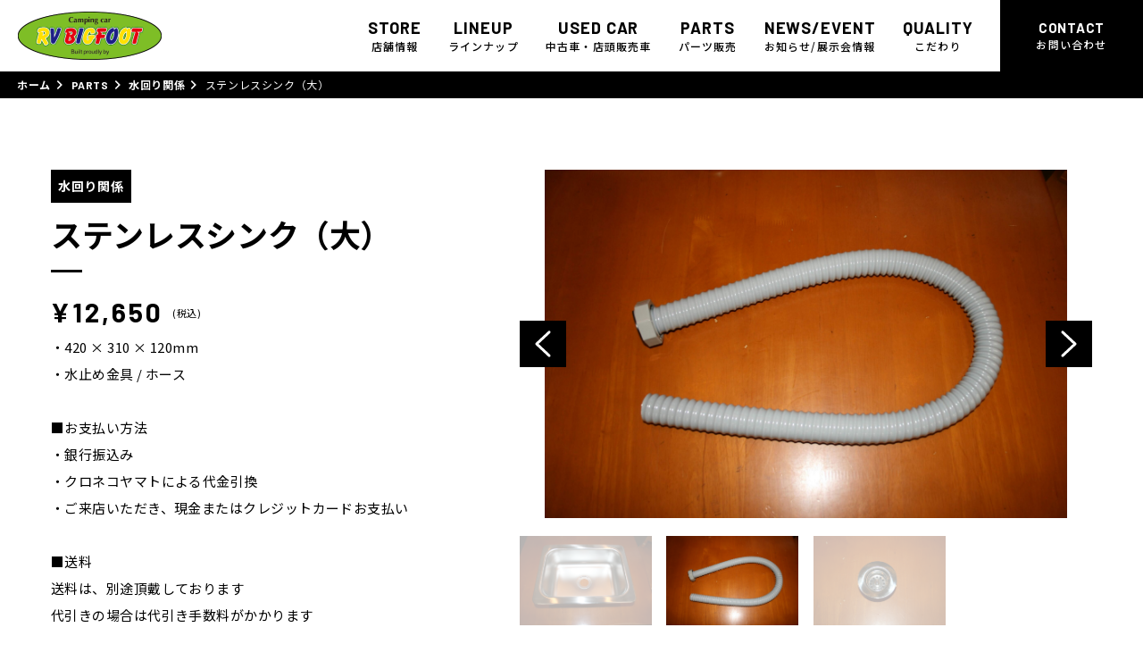

--- FILE ---
content_type: text/html; charset=UTF-8
request_url: https://rv-bigfoot.com/parts/stainless-sink-large/
body_size: 10869
content:
<!DOCTYPE html>
<html lang="ja">

<head>

    <meta charset="utf-8">
    <meta http-equiv="X-UA-Compatible" content="IE=edge">
    <!-- Google Tag Manager -->
    <script>
        (function(w, d, s, l, i) {
            w[l] = w[l] || [];
            w[l].push({
                'gtm.start': new Date().getTime(),
                event: 'gtm.js'
            });
            var f = d.getElementsByTagName(s)[0],
                j = d.createElement(s),
                dl = l != 'dataLayer' ? '&l=' + l : '';
            j.async = true;
            j.src =
                'https://www.googletagmanager.com/gtm.js?id=' + i + dl;
            f.parentNode.insertBefore(j, f);
        })(window, document, 'script', 'dataLayer', 'GTM-KLXZVDG');
    </script>
    <!-- End Google Tag Manager -->

    <meta name="viewport" content="width=device-width, initial-scale=1">


    <!--[if IE 7 ]> <html class="ie7"> <![endif]-->
    <!--[if IE 8 ]> <html class="ie8"> <![endif]-->
    <!--[if IE 9 ]> <html class="ie9"> <![endif]-->

    <meta name='robots' content='index, follow, max-image-preview:large, max-snippet:-1, max-video-preview:-1' />

	<!-- This site is optimized with the Yoast SEO plugin v18.9 - https://yoast.com/wordpress/plugins/seo/ -->
	<title>ステンレスシンク（大） | アールブイ・ビックフット株式会社</title>
	<meta name="description" content="・420 × 310 × 120mm・水止め金具 / ホース■お支払い方法・銀行振込み・クロネコヤマトによる代金引換・ご来店いただき、現金またはクレジットカードお支払い※東松山店はクレジットカード払いに対応しておりません■送料送料は、別途頂戴しております代引きの場合は代引き手数料がかかります" />
	<link rel="canonical" href="https://rv-bigfoot.com/parts/stainless-sink-large/" />
	<meta property="og:locale" content="ja_JP" />
	<meta property="og:type" content="article" />
	<meta property="og:title" content="ステンレスシンク（大） | アールブイ・ビックフット株式会社" />
	<meta property="og:description" content="・420 × 310 × 120mm・水止め金具 / ホース■お支払い方法・銀行振込み・クロネコヤマトによる代金引換・ご来店いただき、現金またはクレジットカードお支払い※東松山店はクレジットカード払いに対応しておりません■送料送料は、別途頂戴しております代引きの場合は代引き手数料がかかります" />
	<meta property="og:url" content="https://rv-bigfoot.com/parts/stainless-sink-large/" />
	<meta property="og:site_name" content="アールブイ・ビックフット株式会社" />
	<meta property="article:modified_time" content="2025-12-22T01:23:42+00:00" />
	<meta property="og:image" content="http://rv-bigfoot.com/wp-content/uploads/2022/05/ステンシンク　大　1-1-scaled.jpg" />
	<meta property="og:image:width" content="2560" />
	<meta property="og:image:height" content="1707" />
	<meta property="og:image:type" content="image/jpeg" />
	<meta name="twitter:card" content="summary_large_image" />
	<script type="application/ld+json" class="yoast-schema-graph">{"@context":"https://schema.org","@graph":[{"@type":"WebSite","@id":"https://rv-bigfoot.com/#website","url":"https://rv-bigfoot.com/","name":"アールブイ・ビックフット株式会社","description":"","potentialAction":[{"@type":"SearchAction","target":{"@type":"EntryPoint","urlTemplate":"https://rv-bigfoot.com/?s={search_term_string}"},"query-input":"required name=search_term_string"}],"inLanguage":"ja"},{"@type":"ImageObject","inLanguage":"ja","@id":"https://rv-bigfoot.com/parts/stainless-sink-large/#primaryimage","url":"https://rv-bigfoot.com/wp-content/uploads/2022/05/ステンシンク　大　1-1-scaled.jpg","contentUrl":"https://rv-bigfoot.com/wp-content/uploads/2022/05/ステンシンク　大　1-1-scaled.jpg","width":2560,"height":1707},{"@type":"WebPage","@id":"https://rv-bigfoot.com/parts/stainless-sink-large/#webpage","url":"https://rv-bigfoot.com/parts/stainless-sink-large/","name":"ステンレスシンク（大） | アールブイ・ビックフット株式会社","isPartOf":{"@id":"https://rv-bigfoot.com/#website"},"primaryImageOfPage":{"@id":"https://rv-bigfoot.com/parts/stainless-sink-large/#primaryimage"},"datePublished":"2022-05-26T08:49:25+00:00","dateModified":"2025-12-22T01:23:42+00:00","description":"・420 × 310 × 120mm・水止め金具 / ホース■お支払い方法・銀行振込み・クロネコヤマトによる代金引換・ご来店いただき、現金またはクレジットカードお支払い※東松山店はクレジットカード払いに対応しておりません■送料送料は、別途頂戴しております代引きの場合は代引き手数料がかかります","breadcrumb":{"@id":"https://rv-bigfoot.com/parts/stainless-sink-large/#breadcrumb"},"inLanguage":"ja","potentialAction":[{"@type":"ReadAction","target":["https://rv-bigfoot.com/parts/stainless-sink-large/"]}]},{"@type":"BreadcrumbList","@id":"https://rv-bigfoot.com/parts/stainless-sink-large/#breadcrumb","itemListElement":[{"@type":"ListItem","position":1,"name":"ホーム","item":"https://rv-bigfoot.com/"},{"@type":"ListItem","position":2,"name":"PARTS","item":"https://rv-bigfoot.com/parts/"},{"@type":"ListItem","position":3,"name":"水回り関係","item":"https://rv-bigfoot.com/type/water/"},{"@type":"ListItem","position":4,"name":"ステンレスシンク（大）"}]}]}</script>
	<!-- / Yoast SEO plugin. -->


<link rel='dns-prefetch' href='//cdnjs.cloudflare.com' />
<link rel='dns-prefetch' href='//code.jquery.com' />
<link rel="alternate" type="application/rss+xml" title="アールブイ・ビックフット株式会社 &raquo; フィード" href="https://rv-bigfoot.com/feed/" />
<link rel="alternate" type="application/rss+xml" title="アールブイ・ビックフット株式会社 &raquo; コメントフィード" href="https://rv-bigfoot.com/comments/feed/" />
<link rel="alternate" title="oEmbed (JSON)" type="application/json+oembed" href="https://rv-bigfoot.com/wp-json/oembed/1.0/embed?url=https%3A%2F%2Frv-bigfoot.com%2Fparts%2Fstainless-sink-large%2F" />
<link rel="alternate" title="oEmbed (XML)" type="text/xml+oembed" href="https://rv-bigfoot.com/wp-json/oembed/1.0/embed?url=https%3A%2F%2Frv-bigfoot.com%2Fparts%2Fstainless-sink-large%2F&#038;format=xml" />
<style id='wp-img-auto-sizes-contain-inline-css' type='text/css'>
img:is([sizes=auto i],[sizes^="auto," i]){contain-intrinsic-size:3000px 1500px}
/*# sourceURL=wp-img-auto-sizes-contain-inline-css */
</style>
<style id='wp-emoji-styles-inline-css' type='text/css'>

	img.wp-smiley, img.emoji {
		display: inline !important;
		border: none !important;
		box-shadow: none !important;
		height: 1em !important;
		width: 1em !important;
		margin: 0 0.07em !important;
		vertical-align: -0.1em !important;
		background: none !important;
		padding: 0 !important;
	}
/*# sourceURL=wp-emoji-styles-inline-css */
</style>
<style id='wp-block-library-inline-css' type='text/css'>
:root{--wp-block-synced-color:#7a00df;--wp-block-synced-color--rgb:122,0,223;--wp-bound-block-color:var(--wp-block-synced-color);--wp-editor-canvas-background:#ddd;--wp-admin-theme-color:#007cba;--wp-admin-theme-color--rgb:0,124,186;--wp-admin-theme-color-darker-10:#006ba1;--wp-admin-theme-color-darker-10--rgb:0,107,160.5;--wp-admin-theme-color-darker-20:#005a87;--wp-admin-theme-color-darker-20--rgb:0,90,135;--wp-admin-border-width-focus:2px}@media (min-resolution:192dpi){:root{--wp-admin-border-width-focus:1.5px}}.wp-element-button{cursor:pointer}:root .has-very-light-gray-background-color{background-color:#eee}:root .has-very-dark-gray-background-color{background-color:#313131}:root .has-very-light-gray-color{color:#eee}:root .has-very-dark-gray-color{color:#313131}:root .has-vivid-green-cyan-to-vivid-cyan-blue-gradient-background{background:linear-gradient(135deg,#00d084,#0693e3)}:root .has-purple-crush-gradient-background{background:linear-gradient(135deg,#34e2e4,#4721fb 50%,#ab1dfe)}:root .has-hazy-dawn-gradient-background{background:linear-gradient(135deg,#faaca8,#dad0ec)}:root .has-subdued-olive-gradient-background{background:linear-gradient(135deg,#fafae1,#67a671)}:root .has-atomic-cream-gradient-background{background:linear-gradient(135deg,#fdd79a,#004a59)}:root .has-nightshade-gradient-background{background:linear-gradient(135deg,#330968,#31cdcf)}:root .has-midnight-gradient-background{background:linear-gradient(135deg,#020381,#2874fc)}:root{--wp--preset--font-size--normal:16px;--wp--preset--font-size--huge:42px}.has-regular-font-size{font-size:1em}.has-larger-font-size{font-size:2.625em}.has-normal-font-size{font-size:var(--wp--preset--font-size--normal)}.has-huge-font-size{font-size:var(--wp--preset--font-size--huge)}.has-text-align-center{text-align:center}.has-text-align-left{text-align:left}.has-text-align-right{text-align:right}.has-fit-text{white-space:nowrap!important}#end-resizable-editor-section{display:none}.aligncenter{clear:both}.items-justified-left{justify-content:flex-start}.items-justified-center{justify-content:center}.items-justified-right{justify-content:flex-end}.items-justified-space-between{justify-content:space-between}.screen-reader-text{border:0;clip-path:inset(50%);height:1px;margin:-1px;overflow:hidden;padding:0;position:absolute;width:1px;word-wrap:normal!important}.screen-reader-text:focus{background-color:#ddd;clip-path:none;color:#444;display:block;font-size:1em;height:auto;left:5px;line-height:normal;padding:15px 23px 14px;text-decoration:none;top:5px;width:auto;z-index:100000}html :where(.has-border-color){border-style:solid}html :where([style*=border-top-color]){border-top-style:solid}html :where([style*=border-right-color]){border-right-style:solid}html :where([style*=border-bottom-color]){border-bottom-style:solid}html :where([style*=border-left-color]){border-left-style:solid}html :where([style*=border-width]){border-style:solid}html :where([style*=border-top-width]){border-top-style:solid}html :where([style*=border-right-width]){border-right-style:solid}html :where([style*=border-bottom-width]){border-bottom-style:solid}html :where([style*=border-left-width]){border-left-style:solid}html :where(img[class*=wp-image-]){height:auto;max-width:100%}:where(figure){margin:0 0 1em}html :where(.is-position-sticky){--wp-admin--admin-bar--position-offset:var(--wp-admin--admin-bar--height,0px)}@media screen and (max-width:600px){html :where(.is-position-sticky){--wp-admin--admin-bar--position-offset:0px}}

/*# sourceURL=wp-block-library-inline-css */
</style><style id='global-styles-inline-css' type='text/css'>
:root{--wp--preset--aspect-ratio--square: 1;--wp--preset--aspect-ratio--4-3: 4/3;--wp--preset--aspect-ratio--3-4: 3/4;--wp--preset--aspect-ratio--3-2: 3/2;--wp--preset--aspect-ratio--2-3: 2/3;--wp--preset--aspect-ratio--16-9: 16/9;--wp--preset--aspect-ratio--9-16: 9/16;--wp--preset--color--black: #000000;--wp--preset--color--cyan-bluish-gray: #abb8c3;--wp--preset--color--white: #ffffff;--wp--preset--color--pale-pink: #f78da7;--wp--preset--color--vivid-red: #cf2e2e;--wp--preset--color--luminous-vivid-orange: #ff6900;--wp--preset--color--luminous-vivid-amber: #fcb900;--wp--preset--color--light-green-cyan: #7bdcb5;--wp--preset--color--vivid-green-cyan: #00d084;--wp--preset--color--pale-cyan-blue: #8ed1fc;--wp--preset--color--vivid-cyan-blue: #0693e3;--wp--preset--color--vivid-purple: #9b51e0;--wp--preset--gradient--vivid-cyan-blue-to-vivid-purple: linear-gradient(135deg,rgb(6,147,227) 0%,rgb(155,81,224) 100%);--wp--preset--gradient--light-green-cyan-to-vivid-green-cyan: linear-gradient(135deg,rgb(122,220,180) 0%,rgb(0,208,130) 100%);--wp--preset--gradient--luminous-vivid-amber-to-luminous-vivid-orange: linear-gradient(135deg,rgb(252,185,0) 0%,rgb(255,105,0) 100%);--wp--preset--gradient--luminous-vivid-orange-to-vivid-red: linear-gradient(135deg,rgb(255,105,0) 0%,rgb(207,46,46) 100%);--wp--preset--gradient--very-light-gray-to-cyan-bluish-gray: linear-gradient(135deg,rgb(238,238,238) 0%,rgb(169,184,195) 100%);--wp--preset--gradient--cool-to-warm-spectrum: linear-gradient(135deg,rgb(74,234,220) 0%,rgb(151,120,209) 20%,rgb(207,42,186) 40%,rgb(238,44,130) 60%,rgb(251,105,98) 80%,rgb(254,248,76) 100%);--wp--preset--gradient--blush-light-purple: linear-gradient(135deg,rgb(255,206,236) 0%,rgb(152,150,240) 100%);--wp--preset--gradient--blush-bordeaux: linear-gradient(135deg,rgb(254,205,165) 0%,rgb(254,45,45) 50%,rgb(107,0,62) 100%);--wp--preset--gradient--luminous-dusk: linear-gradient(135deg,rgb(255,203,112) 0%,rgb(199,81,192) 50%,rgb(65,88,208) 100%);--wp--preset--gradient--pale-ocean: linear-gradient(135deg,rgb(255,245,203) 0%,rgb(182,227,212) 50%,rgb(51,167,181) 100%);--wp--preset--gradient--electric-grass: linear-gradient(135deg,rgb(202,248,128) 0%,rgb(113,206,126) 100%);--wp--preset--gradient--midnight: linear-gradient(135deg,rgb(2,3,129) 0%,rgb(40,116,252) 100%);--wp--preset--font-size--small: 13px;--wp--preset--font-size--medium: 20px;--wp--preset--font-size--large: 36px;--wp--preset--font-size--x-large: 42px;--wp--preset--spacing--20: 0.44rem;--wp--preset--spacing--30: 0.67rem;--wp--preset--spacing--40: 1rem;--wp--preset--spacing--50: 1.5rem;--wp--preset--spacing--60: 2.25rem;--wp--preset--spacing--70: 3.38rem;--wp--preset--spacing--80: 5.06rem;--wp--preset--shadow--natural: 6px 6px 9px rgba(0, 0, 0, 0.2);--wp--preset--shadow--deep: 12px 12px 50px rgba(0, 0, 0, 0.4);--wp--preset--shadow--sharp: 6px 6px 0px rgba(0, 0, 0, 0.2);--wp--preset--shadow--outlined: 6px 6px 0px -3px rgb(255, 255, 255), 6px 6px rgb(0, 0, 0);--wp--preset--shadow--crisp: 6px 6px 0px rgb(0, 0, 0);}:where(.is-layout-flex){gap: 0.5em;}:where(.is-layout-grid){gap: 0.5em;}body .is-layout-flex{display: flex;}.is-layout-flex{flex-wrap: wrap;align-items: center;}.is-layout-flex > :is(*, div){margin: 0;}body .is-layout-grid{display: grid;}.is-layout-grid > :is(*, div){margin: 0;}:where(.wp-block-columns.is-layout-flex){gap: 2em;}:where(.wp-block-columns.is-layout-grid){gap: 2em;}:where(.wp-block-post-template.is-layout-flex){gap: 1.25em;}:where(.wp-block-post-template.is-layout-grid){gap: 1.25em;}.has-black-color{color: var(--wp--preset--color--black) !important;}.has-cyan-bluish-gray-color{color: var(--wp--preset--color--cyan-bluish-gray) !important;}.has-white-color{color: var(--wp--preset--color--white) !important;}.has-pale-pink-color{color: var(--wp--preset--color--pale-pink) !important;}.has-vivid-red-color{color: var(--wp--preset--color--vivid-red) !important;}.has-luminous-vivid-orange-color{color: var(--wp--preset--color--luminous-vivid-orange) !important;}.has-luminous-vivid-amber-color{color: var(--wp--preset--color--luminous-vivid-amber) !important;}.has-light-green-cyan-color{color: var(--wp--preset--color--light-green-cyan) !important;}.has-vivid-green-cyan-color{color: var(--wp--preset--color--vivid-green-cyan) !important;}.has-pale-cyan-blue-color{color: var(--wp--preset--color--pale-cyan-blue) !important;}.has-vivid-cyan-blue-color{color: var(--wp--preset--color--vivid-cyan-blue) !important;}.has-vivid-purple-color{color: var(--wp--preset--color--vivid-purple) !important;}.has-black-background-color{background-color: var(--wp--preset--color--black) !important;}.has-cyan-bluish-gray-background-color{background-color: var(--wp--preset--color--cyan-bluish-gray) !important;}.has-white-background-color{background-color: var(--wp--preset--color--white) !important;}.has-pale-pink-background-color{background-color: var(--wp--preset--color--pale-pink) !important;}.has-vivid-red-background-color{background-color: var(--wp--preset--color--vivid-red) !important;}.has-luminous-vivid-orange-background-color{background-color: var(--wp--preset--color--luminous-vivid-orange) !important;}.has-luminous-vivid-amber-background-color{background-color: var(--wp--preset--color--luminous-vivid-amber) !important;}.has-light-green-cyan-background-color{background-color: var(--wp--preset--color--light-green-cyan) !important;}.has-vivid-green-cyan-background-color{background-color: var(--wp--preset--color--vivid-green-cyan) !important;}.has-pale-cyan-blue-background-color{background-color: var(--wp--preset--color--pale-cyan-blue) !important;}.has-vivid-cyan-blue-background-color{background-color: var(--wp--preset--color--vivid-cyan-blue) !important;}.has-vivid-purple-background-color{background-color: var(--wp--preset--color--vivid-purple) !important;}.has-black-border-color{border-color: var(--wp--preset--color--black) !important;}.has-cyan-bluish-gray-border-color{border-color: var(--wp--preset--color--cyan-bluish-gray) !important;}.has-white-border-color{border-color: var(--wp--preset--color--white) !important;}.has-pale-pink-border-color{border-color: var(--wp--preset--color--pale-pink) !important;}.has-vivid-red-border-color{border-color: var(--wp--preset--color--vivid-red) !important;}.has-luminous-vivid-orange-border-color{border-color: var(--wp--preset--color--luminous-vivid-orange) !important;}.has-luminous-vivid-amber-border-color{border-color: var(--wp--preset--color--luminous-vivid-amber) !important;}.has-light-green-cyan-border-color{border-color: var(--wp--preset--color--light-green-cyan) !important;}.has-vivid-green-cyan-border-color{border-color: var(--wp--preset--color--vivid-green-cyan) !important;}.has-pale-cyan-blue-border-color{border-color: var(--wp--preset--color--pale-cyan-blue) !important;}.has-vivid-cyan-blue-border-color{border-color: var(--wp--preset--color--vivid-cyan-blue) !important;}.has-vivid-purple-border-color{border-color: var(--wp--preset--color--vivid-purple) !important;}.has-vivid-cyan-blue-to-vivid-purple-gradient-background{background: var(--wp--preset--gradient--vivid-cyan-blue-to-vivid-purple) !important;}.has-light-green-cyan-to-vivid-green-cyan-gradient-background{background: var(--wp--preset--gradient--light-green-cyan-to-vivid-green-cyan) !important;}.has-luminous-vivid-amber-to-luminous-vivid-orange-gradient-background{background: var(--wp--preset--gradient--luminous-vivid-amber-to-luminous-vivid-orange) !important;}.has-luminous-vivid-orange-to-vivid-red-gradient-background{background: var(--wp--preset--gradient--luminous-vivid-orange-to-vivid-red) !important;}.has-very-light-gray-to-cyan-bluish-gray-gradient-background{background: var(--wp--preset--gradient--very-light-gray-to-cyan-bluish-gray) !important;}.has-cool-to-warm-spectrum-gradient-background{background: var(--wp--preset--gradient--cool-to-warm-spectrum) !important;}.has-blush-light-purple-gradient-background{background: var(--wp--preset--gradient--blush-light-purple) !important;}.has-blush-bordeaux-gradient-background{background: var(--wp--preset--gradient--blush-bordeaux) !important;}.has-luminous-dusk-gradient-background{background: var(--wp--preset--gradient--luminous-dusk) !important;}.has-pale-ocean-gradient-background{background: var(--wp--preset--gradient--pale-ocean) !important;}.has-electric-grass-gradient-background{background: var(--wp--preset--gradient--electric-grass) !important;}.has-midnight-gradient-background{background: var(--wp--preset--gradient--midnight) !important;}.has-small-font-size{font-size: var(--wp--preset--font-size--small) !important;}.has-medium-font-size{font-size: var(--wp--preset--font-size--medium) !important;}.has-large-font-size{font-size: var(--wp--preset--font-size--large) !important;}.has-x-large-font-size{font-size: var(--wp--preset--font-size--x-large) !important;}
/*# sourceURL=global-styles-inline-css */
</style>

<style id='classic-theme-styles-inline-css' type='text/css'>
/*! This file is auto-generated */
.wp-block-button__link{color:#fff;background-color:#32373c;border-radius:9999px;box-shadow:none;text-decoration:none;padding:calc(.667em + 2px) calc(1.333em + 2px);font-size:1.125em}.wp-block-file__button{background:#32373c;color:#fff;text-decoration:none}
/*# sourceURL=/wp-includes/css/classic-themes.min.css */
</style>
<link rel='stylesheet' id='eqn5-datepicker-css' href='//code.jquery.com/ui/1.12.1/themes/base/jquery-ui.css?ver=1.0' type='text/css' media='all' />
<link rel='stylesheet' id='theme-style-css' href='https://rv-bigfoot.com/wp-content/themes/rv/assets/css/style.css?ver=20250430064353' type='text/css' media='all' />
<script type="text/javascript" src="https://rv-bigfoot.com/wp-includes/js/jquery/jquery.min.js?ver=3.7.1" id="jquery-core-js"></script>
<script type="text/javascript" src="https://rv-bigfoot.com/wp-includes/js/jquery/jquery-migrate.min.js?ver=3.4.1" id="jquery-migrate-js"></script>
<script type="text/javascript" src="https://ajax.googleapis.com/ajax/libs/jquery/3.4.1/jquery.min.js?ver=3.4.1" id="jquery3-js"></script>
<script type="text/javascript" src="https://rv-bigfoot.com/wp-content/themes/rv/assets/js/effect.js?ver=1.0" id="effect-js"></script>
<link rel="https://api.w.org/" href="https://rv-bigfoot.com/wp-json/" /><link rel="alternate" title="JSON" type="application/json" href="https://rv-bigfoot.com/wp-json/wp/v2/parts/245" /><link rel="icon" href="https://rv-bigfoot.com/wp-content/uploads/2022/07/cropped-favicon-32x32.jpg" sizes="32x32" />
<link rel="icon" href="https://rv-bigfoot.com/wp-content/uploads/2022/07/cropped-favicon-192x192.jpg" sizes="192x192" />
<link rel="apple-touch-icon" href="https://rv-bigfoot.com/wp-content/uploads/2022/07/cropped-favicon-180x180.jpg" />
<meta name="msapplication-TileImage" content="https://rv-bigfoot.com/wp-content/uploads/2022/07/cropped-favicon-270x270.jpg" />

</head>

<body>
    <!-- Google Tag Manager (noscript) -->
    <noscript><iframe src="https://www.googletagmanager.com/ns.html?id=GTM-KLXZVDG" height="0" width="0" style="display:none;visibility:hidden"></iframe></noscript>
    <!-- End Google Tag Manager (noscript) -->


    <!-- //// ALL START //// -->

    <div id="container">


        <!-- //// HEADER START //// -->

        <header class="header_02">

            <div class="inner">

                <!-- 会社名ロゴ -->
                                    <div class="header_logo">
                        <a href="https://rv-bigfoot.com/">
                            <img src="https://rv-bigfoot.com/wp-content/themes/rv/assets/img/common/logo.png" alt="アールブイ・ビックフット株式会社">
                        </a>
                    </div>
                
                <!-- ハンバーガーボタン -->
                <div class="toggle_button js_toggle">
                    <span class="bar top"></span>
                    <span class="bar middle"></span>
                    <span class="bar bottom"></span>
                </div>

                <!-- ナビゲーション -->
                <div class="drawer_bg drawer_layer"></div>
                <nav>
                    <ul class="">
                        <li class="switching">
                            <a href="https://rv-bigfoot.com/">
                                <img class="sp_nav_logo" src="https://rv-bigfoot.com/wp-content/themes/rv/assets/img/common/logo.png" alt="アールブイ・ビックフット株式会社">
                            </a>
                        </li>
                        <li><a href="https://rv-bigfoot.com/store/" class=""><span class="header-nav-en">Store</span><span class="header-nav-ja">店舗情報</span></a></li>
                        <li><a href="https://rv-bigfoot.com/line-up/" class=""><span class="header-nav-en">lineup</span><span class="header-nav-ja">ラインナップ</span></a></li>
                        <li><a href="https://rv-bigfoot.com/used-car/" class=""><span class="header-nav-en">Used Car</span><span class="header-nav-ja">中古車・店頭販売車</span></a></li>
                        <li><a href="https://rv-bigfoot.com/parts/" class="active"><span class="header-nav-en">Parts</span><span class="header-nav-ja">パーツ販売</span></a></li>
                        <li class=""><a href="https://rv-bigfoot.com/news-event/" class=""><span class="header-nav-en">News/Event</span><span class="header-nav-ja">お知らせ/展示会情報</span></a></li>
                        <li class=""><a href="https://rv-bigfoot.com/quality/" class=""><span class="header-nav-en">QUALITY</span><span class="header-nav-ja">こだわり</span></a></li>
                        <li class="switching"><a href="https://rv-bigfoot.com/contact/" class=""><span class="header-nav-en">Contact</span><span class="header-nav-js">お問い合わせ</span></a></li>

                    </ul>
                </nav>

                <!-- CV -->
                <div class="cv">
                    <a href="https://rv-bigfoot.com/contact/">
                        <p><span class="header-nav-en">Contact</span><span class="header-nav-ja">お問い合わせ</span></p>
                    </a>
                </div>

            </div>

        </header>

        <!-- //// HEADER END //// -->

        <!-- パンくずリスト -->
<div class="pan">
    <div class="in">
        <p id="breadcrumbs" class="textline"><span><span><a href="https://rv-bigfoot.com/">ホーム</a>  <span><a href="https://rv-bigfoot.com/parts/">PARTS</a>  <span><a href="https://rv-bigfoot.com/type/water/">水回り関係</a>  <span class="breadcrumb_last" aria-current="page">ステンレスシンク（大）</span></span></span></span></span></p>    </div>
</div>
<!-- // END パンくずリスト -->

	
    <div class="column_1 s-common">

        <!-- //// MAIN CONTENT START //// -->

        <main role="main">

            <article class="s-common-article">
                <section class="sec s-common-cont s-parts-sec">
                    <div class="wrapper s-common-cont-wrapper">
                        <div class="txt">
                            <p class="s-common-cat"><a href="https://rv-bigfoot.com/type/water/">水回り関係</a></p>                            <h1>ステンレスシンク（大）</h1>
                            <p class="price"><span class="price-number">¥12,650</span> <span class="price-txt"> (税込)</span></p>
                            <p class="detail">
                                ・420 × 310 × 120mm<br />
・水止め金具 / ホース<br />
<br />
■お支払い方法<br />
・銀行振込み<br />
・クロネコヤマトによる代金引換<br />
・ご来店いただき、現金またはクレジットカードお支払い<br />
<br />
■送料<br />
送料は、別途頂戴しております<br />
代引きの場合は代引き手数料がかかります                            </p>

                        </div>
                        <div class="img">
                            <div class="s_lineup_slider">
                                                                    <div class="slick-img">
                                        <img
                                        src="https://rv-bigfoot.com/wp-content/uploads/2022/05/ステンシンク　大　1-1-scaled.jpg"
                                        alt="キャンピングカーイメージ" class="obj_image"/>
                                    </div>
                                                                    <div class="slick-img">
                                        <img
                                        src="https://rv-bigfoot.com/wp-content/uploads/2022/05/ステンシンク　大　2-1-scaled.jpg"
                                        alt="キャンピングカーイメージ" class="obj_image"/>
                                    </div>
                                                                    <div class="slick-img">
                                        <img
                                        src="https://rv-bigfoot.com/wp-content/uploads/2022/05/ステンシンク　大　3-1-scaled.jpg"
                                        alt="キャンピングカーイメージ" class="obj_image"/>
                                    </div>
                                                            </div>
                            <div class="s_lineup_thumbnail">
                                                                    <div class="thumbnail-img">
                                        <img
                                        src="https://rv-bigfoot.com/wp-content/uploads/2022/05/ステンシンク　大　1-1-scaled.jpg"
                                        alt="キャンピングカーイメージ" class="obj_image"/>
                                    </div>
                                                                    <div class="thumbnail-img">
                                        <img
                                        src="https://rv-bigfoot.com/wp-content/uploads/2022/05/ステンシンク　大　2-1-scaled.jpg"
                                        alt="キャンピングカーイメージ" class="obj_image"/>
                                    </div>
                                                                    <div class="thumbnail-img">
                                        <img
                                        src="https://rv-bigfoot.com/wp-content/uploads/2022/05/ステンシンク　大　3-1-scaled.jpg"
                                        alt="キャンピングカーイメージ" class="obj_image"/>
                                    </div>
                                                            </div>
                        </div>
                    </div>
                </section>

                <div class="s-common-contact-btn center">
                    <a class="c-btn" href="https://rv-bigfoot.com/purchase-parts/?partsName=ステンレスシンク（大）">パーツ購入はこちらから</a>
                </div>
            </article>

            <!-- CONTACT -->
<section class="sec bg-color contact-sec">
    <div class="wrapper">
        <h2 class="ttl">CONTACT</h2>
        <p class="subttl">お問い合わせ</p>
        <p class="contact-text center">資料請求・キャンピングカー買取・査定サービスなど、お気軽にご連絡ください。</p>
        <ul class="contact-list">
            <li class="contact-phone">
                <div class="contact-phone-inner">
                    <div class="le">
                        <p>
                            <span class="txt01">お電話でのお問い合わせ</span>
                            <span class="txt02"><span>東松山店：</span>9:00〜19:00</span>
                            <span class="txt02"><span>新函館店：</span>9:00〜18:00</span>
                            <span class="txt03">定休日：火曜日</span>
                        </p>
                    </div>
                    <div class="ri">
                        <dl>
                            <div class="shop_info">
                                <dt>東松山店：</dt>
                                <dd><a class="sp_link" href="tel:0493-27-8115">0493-27-8115</a></dd>
                            </div>
                            <div class="shop_info">
                                <dt>新函館店：</dt>
                                <dd><a class="sp_link" href="tel:0138-48-0151">0138-48-0151</a></dd>
                            </div>
                        </dl>
                    </div>
                </div>
                <p class="contact-phone-desc"><span>※弊社はレンタカー事業は行っておりません。製造・販売の会社になります。</span></p>
            </li>
            <li class="contact-sec-form">
                <div class="contact-sec-form-wrapper">
                    <p>メールでのお問い合わせ</p>
                    <a class="c-btn contact-btn" href="https://rv-bigfoot.com/contact/">お問い合わせフォーム</a>
                </div>
            </li>
        </ul>
        <div class="sns">
            <p><span>SNS</span>で日々の情報を発信しています!</p>
            <ul>
                <li><a href="https://www.facebook.com/RVBIGFOOTCCS/" target="_blank"><img src="https://rv-bigfoot.com/wp-content/themes/rv/assets/img/common/facebook.png" alt="Facebook"></a></li>
                <li><a href="https://liff.line.me/1645278921-kWRPP32q/?accountId=824gelzl" target="_blank"><img src="https://rv-bigfoot.com/wp-content/themes/rv/assets/img/common/line.png" alt="Line"></a></li>
                <li><a href="https://twitter.com/rvbigfoot" target="_blank"><img src="https://rv-bigfoot.com/wp-content/themes/rv/assets/img/common/x.png" alt="X(旧Twitter)"></a></li>
                <li><a href="https://www.instagram.com/rvbigfoot/" target="_blank"><img src="https://rv-bigfoot.com/wp-content/themes/rv/assets/img/common/insta.png" alt="Instagram"></a></li>
                <li><a href="https://www.youtube.com/@rvbigfoot-PR" target="_blank"><img src="https://rv-bigfoot.com/wp-content/themes/rv/assets/img/common/youtube_01.png" alt="YouTube"></a></li>
                <li><a href="https://www.youtube.com/@rvbigfoot-cl" target="_blank"><img src="https://rv-bigfoot.com/wp-content/themes/rv/assets/img/common/youtube_02.png" alt="動画"></a></li>
            </ul>
        </div>
    </div>
</section>            

        </main>
        <!-- //// MAIN CONTENT END //// -->

    </div>

	<div class="footer-images">
		<div class="img">
			<img class="hide_sp" src="https://rv-bigfoot.com/wp-content/themes/rv/assets/img/common/footer-top-image-pc.jpg" alt="キャンプイメージ">
			<img class="hide_pc" src="https://rv-bigfoot.com/wp-content/themes/rv/assets/img/common/footer-top-image-sp.jpg" alt="キャンプイメージ">
		</div>
	</div>

<!-- //// FOOTER START //// -->
<footer class="footer_01">

	<!-- 会社名ロゴ -->
	<div class="logo"><a href="https://rv-bigfoot.com"><img src="https://rv-bigfoot.com/wp-content/themes/rv/assets/img/common/logo.png" alt="アールブイ・ビックフット株式会社"></a></div>


	<!-- サイトマップ -->
	<section class="sitemap">

		<ul>
			<li><a href="https://rv-bigfoot.com/store/">店舗情報</a></li>
			<li><a href="https://rv-bigfoot.com/line-up/">ラインナップ</a></li>
			<li><a href="https://rv-bigfoot.com/used-car/">中古車・店頭販売車情報</a></li>
			<li><a href="https://rv-bigfoot.com/parts/">パーツ販売</a></li>
			<li><a href="https://rv-bigfoot.com/news-event/">お知らせ/展示会情報</a></li>
			<li><a href="https://rv-bigfoot.com/quality/">こだわり</a></li>
			<li><a href="https://rv-bigfoot.com/recruit/">採用情報</a></li>
			<li><a href="https://rv-bigfoot.com/privacy-policy/">プライバシーポリシー</a></li>
			<li><a href="https://www.jrva.com/" target="_blank">日本RV協会</a></li>
		</ul>

		<p class="copyright-ja">古物商：北海道公安委員会 第112010000814号</p>
		<p class="copyright">© RV BIGFOOT. All rights reserved.</p>

	</section>



</footer>
<!-- //// FOOTER END //// -->

</div>

<!-- //// ALL END //// -->


<div id="ie_container">
	<div class="cover">
		<p>ページを表示できません。<br>このサイトは、最新のブラウザでご覧ください。</p>
	</div>
</div>

<script type="speculationrules">
{"prefetch":[{"source":"document","where":{"and":[{"href_matches":"/*"},{"not":{"href_matches":["/wp-*.php","/wp-admin/*","/wp-content/uploads/*","/wp-content/*","/wp-content/plugins/*","/wp-content/themes/rv/*","/*\\?(.+)"]}},{"not":{"selector_matches":"a[rel~=\"nofollow\"]"}},{"not":{"selector_matches":".no-prefetch, .no-prefetch a"}}]},"eagerness":"conservative"}]}
</script>
<script type="text/javascript" src="https://rv-bigfoot.com/wp-includes/js/jquery/ui/core.min.js?ver=1.13.3" id="jquery-ui-core-js"></script>
<script type="text/javascript" id="jquery-ui-datepicker-js-extra">
/* <![CDATA[ */
var eqn5_forms_ajax_values = {"ajax_url":"https://rv-bigfoot.com/wp-admin/admin-ajax.php"};
//# sourceURL=jquery-ui-datepicker-js-extra
/* ]]> */
</script>
<script type="text/javascript" src="https://rv-bigfoot.com/wp-includes/js/jquery/ui/datepicker.min.js?ver=1.13.3" id="jquery-ui-datepicker-js"></script>
<script type="text/javascript" id="jquery-ui-datepicker-js-after">
/* <![CDATA[ */
jQuery(function(jQuery){jQuery.datepicker.setDefaults({"closeText":"\u9589\u3058\u308b","currentText":"\u4eca\u65e5","monthNames":["1\u6708","2\u6708","3\u6708","4\u6708","5\u6708","6\u6708","7\u6708","8\u6708","9\u6708","10\u6708","11\u6708","12\u6708"],"monthNamesShort":["1\u6708","2\u6708","3\u6708","4\u6708","5\u6708","6\u6708","7\u6708","8\u6708","9\u6708","10\u6708","11\u6708","12\u6708"],"nextText":"\u6b21","prevText":"\u524d","dayNames":["\u65e5\u66dc\u65e5","\u6708\u66dc\u65e5","\u706b\u66dc\u65e5","\u6c34\u66dc\u65e5","\u6728\u66dc\u65e5","\u91d1\u66dc\u65e5","\u571f\u66dc\u65e5"],"dayNamesShort":["\u65e5","\u6708","\u706b","\u6c34","\u6728","\u91d1","\u571f"],"dayNamesMin":["\u65e5","\u6708","\u706b","\u6c34","\u6728","\u91d1","\u571f"],"dateFormat":"yy\u5e74mm\u6708d\u65e5","firstDay":1,"isRTL":false});});
//# sourceURL=jquery-ui-datepicker-js-after
/* ]]> */
</script>
<script type="text/javascript" src="https://rv-bigfoot.com/wp-content/themes/rv/assets/js/slick.min.js?ver=1.6.0" id="slick-js"></script>
<script type="text/javascript" src="https://rv-bigfoot.com/wp-content/themes/rv/assets/js/ofi.min.js?ver=3.2.3" id="ofi-js"></script>
<script type="text/javascript" src="https://rv-bigfoot.com/wp-content/themes/rv/assets/js/loading.js?ver=1.6.0" id="loading-js"></script>
<script type="text/javascript" src="https://cdnjs.cloudflare.com/ajax/libs/lazysizes/5.2.0/lazysizes.min.js?ver=5.2.0" id="lazysizes-js"></script>
<script id="wp-emoji-settings" type="application/json">
{"baseUrl":"https://s.w.org/images/core/emoji/17.0.2/72x72/","ext":".png","svgUrl":"https://s.w.org/images/core/emoji/17.0.2/svg/","svgExt":".svg","source":{"concatemoji":"https://rv-bigfoot.com/wp-includes/js/wp-emoji-release.min.js?ver=6.9"}}
</script>
<script type="module">
/* <![CDATA[ */
/*! This file is auto-generated */
const a=JSON.parse(document.getElementById("wp-emoji-settings").textContent),o=(window._wpemojiSettings=a,"wpEmojiSettingsSupports"),s=["flag","emoji"];function i(e){try{var t={supportTests:e,timestamp:(new Date).valueOf()};sessionStorage.setItem(o,JSON.stringify(t))}catch(e){}}function c(e,t,n){e.clearRect(0,0,e.canvas.width,e.canvas.height),e.fillText(t,0,0);t=new Uint32Array(e.getImageData(0,0,e.canvas.width,e.canvas.height).data);e.clearRect(0,0,e.canvas.width,e.canvas.height),e.fillText(n,0,0);const a=new Uint32Array(e.getImageData(0,0,e.canvas.width,e.canvas.height).data);return t.every((e,t)=>e===a[t])}function p(e,t){e.clearRect(0,0,e.canvas.width,e.canvas.height),e.fillText(t,0,0);var n=e.getImageData(16,16,1,1);for(let e=0;e<n.data.length;e++)if(0!==n.data[e])return!1;return!0}function u(e,t,n,a){switch(t){case"flag":return n(e,"\ud83c\udff3\ufe0f\u200d\u26a7\ufe0f","\ud83c\udff3\ufe0f\u200b\u26a7\ufe0f")?!1:!n(e,"\ud83c\udde8\ud83c\uddf6","\ud83c\udde8\u200b\ud83c\uddf6")&&!n(e,"\ud83c\udff4\udb40\udc67\udb40\udc62\udb40\udc65\udb40\udc6e\udb40\udc67\udb40\udc7f","\ud83c\udff4\u200b\udb40\udc67\u200b\udb40\udc62\u200b\udb40\udc65\u200b\udb40\udc6e\u200b\udb40\udc67\u200b\udb40\udc7f");case"emoji":return!a(e,"\ud83e\u1fac8")}return!1}function f(e,t,n,a){let r;const o=(r="undefined"!=typeof WorkerGlobalScope&&self instanceof WorkerGlobalScope?new OffscreenCanvas(300,150):document.createElement("canvas")).getContext("2d",{willReadFrequently:!0}),s=(o.textBaseline="top",o.font="600 32px Arial",{});return e.forEach(e=>{s[e]=t(o,e,n,a)}),s}function r(e){var t=document.createElement("script");t.src=e,t.defer=!0,document.head.appendChild(t)}a.supports={everything:!0,everythingExceptFlag:!0},new Promise(t=>{let n=function(){try{var e=JSON.parse(sessionStorage.getItem(o));if("object"==typeof e&&"number"==typeof e.timestamp&&(new Date).valueOf()<e.timestamp+604800&&"object"==typeof e.supportTests)return e.supportTests}catch(e){}return null}();if(!n){if("undefined"!=typeof Worker&&"undefined"!=typeof OffscreenCanvas&&"undefined"!=typeof URL&&URL.createObjectURL&&"undefined"!=typeof Blob)try{var e="postMessage("+f.toString()+"("+[JSON.stringify(s),u.toString(),c.toString(),p.toString()].join(",")+"));",a=new Blob([e],{type:"text/javascript"});const r=new Worker(URL.createObjectURL(a),{name:"wpTestEmojiSupports"});return void(r.onmessage=e=>{i(n=e.data),r.terminate(),t(n)})}catch(e){}i(n=f(s,u,c,p))}t(n)}).then(e=>{for(const n in e)a.supports[n]=e[n],a.supports.everything=a.supports.everything&&a.supports[n],"flag"!==n&&(a.supports.everythingExceptFlag=a.supports.everythingExceptFlag&&a.supports[n]);var t;a.supports.everythingExceptFlag=a.supports.everythingExceptFlag&&!a.supports.flag,a.supports.everything||((t=a.source||{}).concatemoji?r(t.concatemoji):t.wpemoji&&t.twemoji&&(r(t.twemoji),r(t.wpemoji)))});
//# sourceURL=https://rv-bigfoot.com/wp-includes/js/wp-emoji-loader.min.js
/* ]]> */
</script>
</body>

</html>

--- FILE ---
content_type: text/css
request_url: https://rv-bigfoot.com/wp-content/themes/rv/assets/css/style.css?ver=20250430064353
body_size: 23114
content:
@import url("https://fonts.googleapis.com/css2?family=Barlow:wght@400;500;700&family=Noto+Sans+JP:wght@400;500;700&display=swap");.base_font,.recruit .recruit-ttl,.quality .quality-head-ttl{font-family:"Noto Sans JP","ヒラギノ角ゴ Pro","Hiragino Kaku Gothic Pro","游ゴシック体","Yu Gothic",YuGothic,"メイリオ","Meiryo","Roboto",sans-serif}.en_font,h2.ttl,h3.ttl,h4.ttl,.c-btn,.btn_return,header.header_02 div.cv a>p>span.header-nav-en,.header_02 nav>ul>li a>span.header-nav-en,.footer_01 section.sitemap ul li a,.footer_01 .copyright,.page_head h1.ttl,.page_head p.text_ttl,div.pan,.contact-sec .contact-phone-inner .le .txt02,.contact-sec .contact-phone-inner .ri dl dd,.contact-sec .sns p span,.common-point .common-point-list-item .numberBox .number,.common-point .common-point-list-item .numberBox .txt,ul.article_info li.article_day,.c-list_article_grid p.date,.series-sec .serires-list .serires-list-item .serires-list-item-enttl,.series .legacies-list-item .txt table tbody tr td,.used-car-list .used-car-list-item .text-cont .price,.s-common .s-common-cont-wrapper .txt .price-number,.s-common .s-common-cont-wrapper .txt .ask,.s-common .s-common-cont-wrapper .txt .soldout,.parts-list .parts-list-item .text-cont .price,.quality .quality-point-container .quality-point-flex .txt .numberBox span,.quality .history-list-container .history-list-name span,.quality .history-list-container ol li .date p{font-family:"Barlow","Noto Sans JP","ヒラギノ角ゴ Pro","Hiragino Kaku Gothic Pro","游ゴシック体","Yu Gothic",YuGothic,"メイリオ","Meiryo","Roboto",sans-serif}.font_italic{font-style:italic}html,body,div,span,applet,object,iframe,h1,h2,h3,h4,h5,h6,p,blockquote,pre,a,abbr,acronym,address,big,cite,code,del,dfn,em,img,ins,kbd,q,s,samp,small,strike,strong,sub,sup,tt,var,b,u,i,center,dl,dt,dd,ol,ul,li,fieldset,form,label,legend,table,caption,tbody,tfoot,thead,tr,th,td,article,aside,canvas,details,embed,figure,figcaption,footer,header,hgroup,menu,nav,output,ruby,section,summary,time,mark,audio,video{margin:0;padding:0;border:0;font-size:100%;font:inherit;line-height:1.5em}article,aside,details,figcaption,figure,main,footer,header,hgroup,menu,nav,section{display:block}body{vertical-align:baseline;-webkit-text-size-adjust:100%}img{display:inherit}ol,ul{list-style:none}blockquote,q{quotes:none}blockquote:before,blockquote:after,q:before,q:after{content:'';content:none}*{box-sizing:border-box;word-break:normal;line-height:1.5em;background-repeat:no-repeat}div#ie_container{display:none;width:100%;height:100%;margin:auto}div#ie_container div.cover{width:100%;height:100%;max-width:none;position:fixed;top:0;left:0;text-align:center;margin:auto}div#ie_container div.cover p{width:100%;position:absolute;font-size:12px;line-height:1.5em;top:50%;left:0;right:0;text-align:center}.ie7 body{overflow:hidden;background:#FFFFFF}.ie7 div#container{display:none}.ie8 body{overflow:hidden;background:#FFFFFF}.ie8 div#container{display:none}.ie8 div#ie_container{display:inherit}.left{text-align:left}.right{text-align:right}.center{text-align:center}.center_left{text-align:center}@media screen and (max-width: 768px){.center_left{text-align:left}}.mt_10{margin-top:10px}.mt_20{margin-top:20px}.mt_30{margin-top:30px}.mt_50{margin-top:50px}.mt_100{margin-top:100px}@media screen and (max-width: 768px){.mt_20{margin-top:15px}.mt_30{margin-top:20px}.mt_50{margin-top:30px}.mt_100{margin-top:50px}}@media screen and (max-width: 568px){.mt_20{margin-top:15px}.mt_50{margin-top:25px}}.mb_10{margin-bottom:10px}.mb_20{margin-bottom:20px}.mb_30{margin-bottom:30px}.mb_50{margin-bottom:50px}.mb_100{margin-bottom:100px}@media screen and (max-width: 768px){.mb_20{margin-bottom:15px}.mb_30{margin-bottom:20px}.mb_50{margin-bottom:30px}.mb_100{margin-bottom:50px}}@media screen and (max-width: 568px){.mb_20{margin-bottom:15px}.mb_50{margin-bottom:25px}}.mr_05{margin-right:5px}.mr_10{margin-right:10px}.mr_15{margin-right:15px}.mr_20{margin-right:20px}.mr_30{margin-right:30px}.ml_05{margin-left:5px}.ml_10{margin-left:10px}.ml_15{margin-left:15px}.ml_20{margin-left:20px}.ml_30{margin-left:30px}.font_size_36{font-size:36px}@media screen and (max-width: 768px){.font_size_36{font-size:28px}}@media screen and (max-width: 568px){.font_size_36{font-size:26px}}.font_size_30,div.basket_box h1,div.basket_box h2,.store-sec .store-sec-wrapper .txt h2{font-size:30px}@media screen and (max-width: 768px){.font_size_30,div.basket_box h1,div.basket_box h2,.store-sec .store-sec-wrapper .txt h2{font-size:26px}}@media screen and (max-width: 568px){.font_size_30,div.basket_box h1,div.basket_box h2,.store-sec .store-sec-wrapper .txt h2{font-size:24px}}.font_size_26{font-size:26px}@media screen and (max-width: 768px){.font_size_26{font-size:24px}}@media screen and (max-width: 568px){.font_size_26{font-size:22px}}.font_size_24,div.list_aricle_wide div.article_head h2,div.list_aricle_wide div.article_head h3,div.editor h1{font-size:24px}@media screen and (max-width: 768px){.font_size_24,div.list_aricle_wide div.article_head h2,div.list_aricle_wide div.article_head h3,div.editor h1{font-size:22px}}@media screen and (max-width: 568px){.font_size_24,div.list_aricle_wide div.article_head h2,div.list_aricle_wide div.article_head h3,div.editor h1{font-size:20px}}.font_size_22,.common-point .common-point-list-item h3{font-size:22px}@media screen and (max-width: 768px){.font_size_22,.common-point .common-point-list-item h3{font-size:20px}}@media screen and (max-width: 568px){.font_size_22,.common-point .common-point-list-item h3{font-size:18px}}.font_size_20,.share_box .list_sns_share p,div.editor h2{font-size:20px}@media screen and (max-width: 768px){.font_size_20,.share_box .list_sns_share p,div.editor h2{font-size:18px}}@media screen and (max-width: 568px){.font_size_20,.share_box .list_sns_share p,div.editor h2{font-size:16px}}.font_size_18,div.edit aside section.catalog h2,ul.page-numbers li,div.editor h3{font-size:18px}@media screen and (max-width: 768px){.font_size_18,div.edit aside section.catalog h2,ul.page-numbers li,div.editor h3{font-size:17px}}@media screen and (max-width: 568px){.font_size_18,div.edit aside section.catalog h2,ul.page-numbers li,div.editor h3{font-size:15px}}.font_size_16,button,div.edit aside section.catalog h3{font-size:16px}@media screen and (max-width: 768px){.font_size_16,button,div.edit aside section.catalog h3{font-size:15px}}@media screen and (max-width: 568px){.font_size_16,button,div.edit aside section.catalog h3{font-size:14px}}.font_size_15,body{font-size:15px}@media screen and (max-width: 768px){.font_size_15,body{font-size:14px}}@media screen and (max-width: 568px){.font_size_15,body{font-size:14px}}.font_size_14,.btn_add,.btn_remove,p#fm_ajax_message,ul.list_article p.date,ul.article_transfer li{font-size:14px}@media screen and (max-width: 768px){.font_size_14,.btn_add,.btn_remove,p#fm_ajax_message,ul.list_article p.date,ul.article_transfer li{font-size:13px}}@media screen and (max-width: 568px){.font_size_14,.btn_add,.btn_remove,p#fm_ajax_message,ul.list_article p.date,ul.article_transfer li{font-size:12px}}.font_size_13{font-size:13px}@media screen and (max-width: 768px){.font_size_13{font-size:12px}}@media screen and (max-width: 568px){.font_size_13{font-size:11px}}.font_size_12,div.pan,dl.faq span,div.err_area p,div.err_area .text_box li,ul.list_article p.cat a,ul.list_article p.cat span,ul.article_tag li a:link,ul.article_tag li a:visited,ul.article_tag li a:active{font-size:12px}@media screen and (max-width: 768px){.font_size_12,div.pan,dl.faq span,div.err_area p,div.err_area .text_box li,ul.list_article p.cat a,ul.list_article p.cat span,ul.article_tag li a:link,ul.article_tag li a:visited,ul.article_tag li a:active{font-size:12px}}@media screen and (max-width: 568px){.font_size_12,div.pan,dl.faq span,div.err_area p,div.err_area .text_box li,ul.list_article p.cat a,ul.list_article p.cat span,ul.article_tag li a:link,ul.article_tag li a:visited,ul.article_tag li a:active{font-size:11px}}.font_size_10{font-size:10px}@media screen and (max-width: 768px){.font_size_10{font-size:10px}}@media screen and (max-width: 568px){.font_size_10{font-size:10px}}.nomal{font-weight:normal}.bold{font-weight:bold}.corners{border-radius:10px;-webkit-border-radius:10px;-moz-border-radius:10px}@media screen and (max-width: 1000px){.hide_spc{display:none}}@media screen and (min-width: 1001px){.hide_more_spc{display:none}}@media screen and (max-width: 768px){.hide_sp,div.top_view .slick-slide img.hide_sp{display:none}}@media screen and (min-width: 769px){.hide_pc,div.top_view .slick-slide img.hide_pc{display:none}}@media screen and (max-width: 568px){.hide_less_sp{display:none}}@media screen and (min-width: 569px){.hide_more_sp{display:none}}@media screen and (max-width: 414px){.hide_less_ssp{display:none}}@media screen and (min-width: 415px){.hide_more_ssp{display:none}}@media screen and (max-width: 374px){.hide_less_sssp{display:none}}@media screen and (min-width: 375px){.hide_more_sssp{display:none}}.display_none{display:none}.sp_link{pointer-events:none}@media screen and (max-width: 768px){.sp_link{pointer-events:inherit}}.slick-slider{position:relative;display:block;box-sizing:border-box;-webkit-touch-callout:none;-webkit-user-select:none;-khtml-user-select:none;-moz-user-select:none;-ms-user-select:none;user-select:none;-ms-touch-action:pan-y;touch-action:pan-y;-webkit-tap-highlight-color:transparent}.slick-list{position:relative;overflow:hidden;display:block;margin:0;padding:0}.slick-list:focus{outline:none}.slick-list.dragging{cursor:pointer;cursor:hand}.slick-slider .slick-track,.slick-slider .slick-list{-webkit-transform:translate3d(0, 0, 0);-moz-transform:translate3d(0, 0, 0);-ms-transform:translate3d(0, 0, 0);-o-transform:translate3d(0, 0, 0);transform:translate3d(0, 0, 0)}.slick-track{position:relative;left:0;top:0;display:block;margin-left:auto;margin-right:auto}.slick-track:before,.slick-track:after{content:"";display:table}.slick-track:after{clear:both}.slick-loading .slick-track{visibility:hidden}.slick-slide{float:left;height:100%;min-height:1px;display:none}[dir="rtl"] .slick-slide{float:right}.slick-slide img{display:block}.slick-slide.slick-loading img{display:none}.slick-slide.dragging img{pointer-events:none}.slick-initialized .slick-slide{display:block}.slick-loading .slick-slide{visibility:hidden}.slick-vertical .slick-slide{display:block;height:auto;border:1px solid transparent}.slick-arrow.slick-hidden{display:none}.slick-loading .slick-list{background:#fff url("../img/arrow/ajax-loader.gif") center center no-repeat}.slick-prev,.slick-next{position:absolute;display:block;height:20px;width:20px;line-height:0px;font-size:0px;cursor:pointer;background:transparent;color:transparent;top:50%;-webkit-transform:translate(0, -50%);-ms-transform:translate(0, -50%);transform:translate(0, -50%);padding:0;border:none;outline:none}.slick-prev:hover,.slick-prev:focus,.slick-next:hover,.slick-next:focus{outline:none;background:transparent;color:transparent}.slick-prev:hover:before,.slick-prev:focus:before,.slick-next:hover:before,.slick-next:focus:before{opacity:1}.slick-prev.slick-disabled:before,.slick-next.slick-disabled:before{opacity:.25}.slick-prev:before,.slick-next:before{font-family:"slick";font-size:20px;line-height:1;color:#fff;opacity:.75;-webkit-font-smoothing:antialiased;-moz-osx-font-smoothing:grayscale}.slick-prev{left:-25px}[dir="rtl"] .slick-prev{left:auto;right:-25px}.slick-prev:before{content:"←"}[dir="rtl"] .slick-prev:before{content:"→"}.slick-next{right:-25px}[dir="rtl"] .slick-next{left:-25px;right:auto}.slick-next:before{content:"→"}[dir="rtl"] .slick-next:before{content:"←"}.slick-dotted.slick-slider{margin-bottom:30px}.slick-dots{position:absolute;bottom:-25px;list-style:none;display:block;text-align:center;padding:0;margin:0;width:100%}.slick-dots li{position:relative;display:inline-block;height:20px;width:20px;margin:0 5px;padding:0;cursor:pointer}.slick-dots li button{border:0;background:transparent;display:block;height:20px;width:20px;outline:none;line-height:0px;font-size:0px;color:transparent;padding:5px;cursor:pointer}.slick-dots li button:hover,.slick-dots li button:focus{outline:none}.slick-dots li button:hover:before,.slick-dots li button:focus:before{opacity:1}.slick-dots li button:before{position:absolute;top:0;left:0;content:"•";width:20px;height:20px;font-family:"slick";font-size:6px;line-height:20px;text-align:center;color:#000;opacity:.25;-webkit-font-smoothing:antialiased;-moz-osx-font-smoothing:grayscale}.slick-dots li.slick-active button:before{color:#000;opacity:.75}html,body{width:100%;height:100%;min-width:1000px;margin-left:auto;margin-right:auto}@media screen and (max-width: 768px){html,body{min-width:inherit}}body{font-family:"Noto Sans JP","ヒラギノ角ゴ Pro","Hiragino Kaku Gothic Pro","游ゴシック体","Yu Gothic",YuGothic,"メイリオ","Meiryo","Roboto",sans-serif;color:#000}p{letter-spacing:.05em;line-height:2}div#container{width:100%;overflow:hidden}::selection{background:#000;color:#FFF}::-moz-selection{background:#000;color:#FFF}a{transition:background-color 0.4s ease, color 0.4s ease, opacity 0.4s ease}a,a:hover,a:visited,a:link{color:#000;text-decoration:none}a img{transition:opacity 0.4s ease}a:hover{opacity:0.8}a:hover img{opacity:0.8}img{max-width:100%}table{width:100%;border-collapse:separate;border-spacing:0}table tr:first-child th,table tr:first-child td{border-top:#CCCCCC 1px solid}table tr th,table tr td{border-bottom:#CCCCCC 1px solid;vertical-align:top}table tr th{width:36.5%;background:#F4F5F8;padding:14px 20px;font-size:16px;font-weight:700;letter-spacing:.05em}@media screen and (max-width: 768px){table tr th{font-size:15px;padding:10px}}table tr td{width:63.5%;padding:14px 20px;letter-spacing:.05em}@media screen and (max-width: 768px){table tr td{padding:10px}}@media screen and (max-width: 768px){table.tb_block,div.form main .form-sec table,table.tb_block thead,div.form main .form-sec table thead,table.tb_block tbody,div.form main .form-sec table tbody,table.tb_block tfoot,div.form main .form-sec table tfoot,table.tb_block tr,div.form main .form-sec table tr{display:block;width:100%}table.tb_block tr th,div.form main .form-sec table tr th,table.tb_block tr td,div.form main .form-sec table tr td{display:block;width:100%}}@media screen and (max-width: 568px){table.sp_block,table.sp_block thead,table.sp_block tbody,table.sp_block tfoot,table.sp_block tr{display:block;width:100%}table.sp_block tr th,table.sp_block tr td{display:block;width:100%}}picture{display:block}br{line-height:inherit}hr{height:1px;clear:both;border:none;border-top:#ccc 1px solid;color:#FFF}.wrapper,.footer_01 section.sitemap,.sec article,div.column_2,div.pan div.in,div.form p.closing,div.form div.flow_nav,div.err_area .list_box,div.error_area,div.error_area .error_access,div.error_area .text_box,div.error_area .list_box,.header_02 nav>ul,div.edit aside section.catalog ul.article_entry li dl,div.editor,div.editor br{zoom:1}.wrapper:after,.footer_01 section.sitemap:after,.sec article:after,div.column_2:after,div.pan div.in:after,div.form p.closing:after,div.form div.flow_nav:after,div.err_area .list_box:after,div.error_area:after,div.error_area .error_access:after,div.error_area .text_box:after,div.error_area .list_box:after,.header_02 nav>ul:after,div.edit aside section.catalog ul.article_entry li dl:after,div.editor:after,div.editor br:after{display:block;content:"";clear:both}.wrapper,.footer_01 section.sitemap,.sec article,div.column_2,div.pan div.in,div.form p.closing,div.form div.flow_nav,div.err_area .list_box,div.error_area,div.error_area .error_access,div.error_area .text_box,div.error_area .list_box{width:95%;max-width:1166px;margin:auto;position:relative}@media screen and (max-width: 768px){.wrapper,.footer_01 section.sitemap,.sec article,div.column_2,div.pan div.in,div.form p.closing,div.form div.flow_nav,div.err_area .list_box,div.error_area,div.error_area .error_access,div.error_area .text_box,div.error_area .list_box{min-width:inherit;width:89.333%}}.transitions,.pickup-slider .slick-dots li button,div.top_view .slick-dots li button{transition:all 0.4s ease;-webkit-transition:all 0.4s ease;-moz-transition:all 0.4s ease;-o-transition:all 0.4s ease}@media screen and (max-width: 768px){.transitions,.pickup-slider .slick-dots li button,div.top_view .slick-dots li button{transition:all 0s ease;-webkit-transition:all 0s ease;-moz-transition:all 0s ease;-o-transition:all 0s ease}}.all_transitions{transition:all 0.4s ease;-webkit-transition:all 0.4s ease;-moz-transition:all 0.4s ease;-o-transition:all 0.4s ease}.vertical,header.header_02 h1,header.header_02 div.header_logo,header.header_02 div.cv a>p,.header_02 nav{position:absolute;top:50%;-webkit-transform:translate(0%, -50%);transform:translate(0%, -50%)}.obj_image{object-fit:cover;font-family:"object-fit: cover;"}h2.ttl,h3.ttl,h4.ttl{font-size:40px;letter-spacing:.03em;font-weight:bold;text-align:center;color:#222;line-height:1.4}h2.ttl--le.ttl,h3.ttl--le.ttl,h4.ttl--le.ttl{text-align:left}@media screen and (max-width: 768px){h2.ttl,h3.ttl,h4.ttl{font-size:30px}}p.subttl{font-size:14px;font-weight:700;letter-spacing:.1em;text-align:center;line-height:1.5}p.subttl--le.subttl{text-align:left}@media screen and (max-width: 768px){p.subttl{font-size:12px}}div#pageup{width:70px;height:70px;position:fixed;bottom:20px;right:20px;z-index:100}@media screen and (max-width: 768px){div#pageup{width:50px;height:50px}}@media screen and (max-width: 568px){div#pageup{width:40px;height:40px}}div#pageup a img.img_pageup{width:100%;height:100%}.cookie-box{z-index:100;position:fixed;bottom:0;background-color:rgba(0,0,0,0.6);width:100%}.cookie-box .cookie-box_inner{display:flex;flex-wrap:wrap;align-items:center;justify-content:space-between;margin:0 auto;padding:20px;color:#fff;width:1000px}@media screen and (max-width: 768px){.cookie-box .cookie-box_inner{width:90%;padding:15px 0}}.cookie-box .cookie-box_inner p{width:850px;font-size:12px;font-weight:normal;line-height:1.8}@media screen and (max-width: 768px){.cookie-box .cookie-box_inner p{font-size:10px;line-height:1.6}}.cookie-box .cookie-box_inner p a{color:#fff;text-decoration:underline}.cookie-box .cookie-box_inner button.cookie-box_btn{display:inline-block;z-index:1;position:relative;padding:15px 20px;background:#fff;color:#000;font-size:12px;font-weight:bold;line-height:1.6;text-align:center;cursor:pointer;border:2px solid #333}@media screen and (max-width: 768px){.cookie-box .cookie-box_inner button.cookie-box_btn{width:50vw;margin:5px auto 0;padding:5px 20px}}.c-btn,.btn_return{display:inline-block;width:262px;text-align:center;padding:14px 20px;font-weight:bold;background-color:#000;font-size:16px;letter-spacing:.1em;border:solid 1px #000}.c-btn,.btn_return,.c-btn:hover,.btn_return:hover,.c-btn:visited,.btn_return:visited,.c-btn:link,.btn_return:link{color:#FFF;text-decoration:none}.c-btn:hover,.btn_return:hover{background:transparent;color:#000}.c-btn:hover,.btn_return:hover{opacity:0.8}@media screen and (max-width: 568px){.c-btn,.btn_return{min-width:0}}span.essential{white-space:nowrap;padding:3px 10px;font-size:13px;letter-spacing:.1em;line-height:1.46;color:#FFF;background-color:#79BF17;font-weight:normal;margin:0 5px}@media screen and (min-width: 769px){.privacy-sec .privacy-wrapper{max-width:850px;margin:auto}}.policy_content{padding-top:60px;text-align:left}.policy_content h2{margin-top:30px;font-weight:700;margin-bottom:14px;font-size:20px}.policy_content h2.mt0{margin-top:0}.policy_content p{letter-spacing:.03em;line-height:1.5}.policy_content p.mb_0{margin-bottom:0}.policy_content p.mt80{margin-top:80px}.policy_content ol{list-style-type:decimal;list-style-position:inside;margin-bottom:1em;font-size:15px;letter-spacing:.03em;line-height:2}.policy_content ol li ol{padding-left:2em;margin-bottom:0}.policy_content ol.pl_25{padding-left:2em}@media screen and (max-width: 768px){.policy_content{padding:20px;font-size:14px}}@media screen and (max-width: 568px){.policy_content{padding:14px}}header.header_02{width:100%}header.header_02 div.inner{min-width:1000px;height:80px;margin:auto;position:relative}@media screen and (max-width: 1000px){header.header_02 div.inner{min-width:inherit;height:60px}}header.header_02 h1,header.header_02 div.header_logo{left:20px}header.header_02 h1 a,header.header_02 div.header_logo a{display:block}header.header_02 h1 a img,header.header_02 div.header_logo a img{width:161px;height:auto}@media screen and (max-width: 768px){header.header_02 h1 a img,header.header_02 div.header_logo a img{width:120px}}header.header_02 div.cv{width:160px;height:100%;text-align:center;position:absolute;top:0px;right:0px;bottom:auto;left:auto}@media screen and (max-width: 1000px){header.header_02 div.cv{width:100px;height:50px;right:55px;top:50%;transform:translateY(-50%)}}@media screen and (max-width: 568px){header.header_02 div.cv{width:80px;height:40px}}header.header_02 div.cv a{display:block;width:100%;height:100%;background-color:#000}header.header_02 div.cv a,header.header_02 div.cv a:hover,header.header_02 div.cv a:visited,header.header_02 div.cv a:link{color:#FFF;text-decoration:none}header.header_02 div.cv a>p{left:0;right:0}header.header_02 div.cv a>p>span{display:block}header.header_02 div.cv a>p>span.header-nav-ja{font-size:12px;letter-spacing:.1em;font-weight:500;line-height:1.416;margin-top:2px}@media screen and (max-width: 768px){header.header_02 div.cv a>p>span.header-nav-ja{font-size:10px}}header.header_02 div.cv a>p>span.header-nav-en{font-size:15px;font-weight:700;letter-spacing:.05em;line-height:1.2;text-transform:uppercase}@media screen and (max-width: 768px){header.header_02 div.cv a>p>span.header-nav-en{font-size:12px}}header.header_02 div.cv a:hover{opacity:0.8}header.fixed{position:fixed;width:100%;top:0;left:0;background:#fff;z-index:100}.header_02 nav{margin:auto;position:absolute;right:160px;z-index:1}@media screen and (max-width: 1000px){.header_02 nav{display:none;opacity:0;position:fixed;top:0;right:0;bottom:0;width:70%;overflow:auto;background-color:#fff;z-index:1000;-webkit-transform:none;transform:none}}.header_02 nav.is_open{display:block;top:0;opacity:1;animation-duration:0.4s;animation-name:fadeInRight}.header_02 nav>ul{padding:0 15px}@media screen and (max-width: 1000px){.header_02 nav>ul{width:100%;padding:40px 0 20px}}.header_02 nav>ul>li{float:left}@media screen and (max-width: 1000px){.header_02 nav>ul>li{width:100%;float:none;border-bottom:rgba(0,0,0,0.5) 1px solid}}.header_02 nav>ul>li a{display:block;width:100%;height:100%;padding:20px 15px;text-align:center}@media screen and (max-width: 1100px){.header_02 nav>ul>li a{padding:20px 7px}}.header_02 nav>ul>li a>span{display:block}.header_02 nav>ul>li a>span.header-nav-ja{font-size:12px;letter-spacing:.1em;font-weight:500;line-height:1.416;margin-top:2px}.header_02 nav>ul>li a>span.header-nav-en{font-size:18px;font-weight:700;letter-spacing:.05em;line-height:1.2;text-transform:uppercase}@media screen and (max-width: 1100px){.header_02 nav>ul>li a>span.header-nav-en{font-size:15px}}.header_02 nav>ul>li a img{width:100%;max-width:350px;margin:auto}@media screen and (max-width: 1000px){.header_02 nav>ul>li a{padding:15px;text-align:left}}.header_02 nav>ul>li a:hover{color:#000;text-decoration:none}.header_02 nav>ul>li.switching{display:none}@media screen and (max-width: 1000px){.header_02 nav>ul>li.switching{display:inherit}}.header_02 nav>ul>li.switching img{width:90%;height:auto;margin:0 auto 0 auto;max-width:200px}body.drawer_open{position:fixed;width:100%;height:100%;z-index:999}.header_02 .toggle_button{display:none}@media screen and (max-width: 1000px){.header_02 .toggle_button{position:absolute;z-index:1001;top:0;right:0;display:block;box-sizing:content-box;width:20px;padding:18px 15px;-webkit-transition:all 0.3s cubic-bezier(0.19, 1, 0.22, 1);transition:all 0.3s cubic-bezier(0.19, 1, 0.22, 1);-webkit-transform:translateZ(0);transform:translateZ(0);border:0;outline:0;background-color:transparent}}.header_02 .toggle_button .bar{background-color:#000;display:block;width:100%;height:2px;border:0;-webkit-transition:all .35s ease;transition:all .35s ease}.header_02 .toggle_button .bar+.bar{margin-top:9px}.header_02 .toggle_button .middle{top:14px}.header_02 .toggle_button .bottom{top:25px}.header_02 .toggle_button.toggle_active .bar{background-color:#79BF17}.header_02 .toggle_button.toggle_active .top{-webkit-transform:translateY(15px) translateX(0) rotate(45deg);transform:translateY(15px) translateX(0) rotate(45deg);width:30px}.header_02 .toggle_button.toggle_active .middle{opacity:0}.header_02 .toggle_button.toggle_active .bottom{-webkit-transform:translateY(-7px) translateX(0) rotate(-45deg);transform:translateY(-7px) translateX(0) rotate(-45deg);width:30px;margin-left:0}.header_02 .drawer_bg{display:none;width:100%;height:100%;position:fixed;z-index:999;top:0;left:0;background-color:rgba(51,51,51,0.5)}@keyframes fadeInRight{from{opacity:0;transform:translate3d(100%, 0, 0)}to{opacity:1;transform:translate3d(0, 0, 0)}}@keyframes fadeOutRight{from{opacity:0;transform:translate3d(0, 0, 0)}to{opacity:1;transform:translate3d(100%, 0, 0)}}@keyframes fadeInLeft{from{opacity:0;transform:translate3d(-100%, 0, 0)}to{opacity:1;transform:translate3d(0, 0, 0)}}@keyframes fadeOutLeft{from{opacity:0;transform:translate3d(0, 0, 0)}to{opacity:1;transform:translate3d(-100%, 0, 0)}}@keyframes fadeInDown{from{opacity:0;transform:translate3d(0, -100%, 0)}to{opacity:1;transform:translate3d(0, 0, 0)}}@keyframes fadeOutDown{from{opacity:1;transform:translate3d(0, 0, 0)}to{opacity:0;transform:translate3d(0, -100%, 0)}}@keyframes fadeInUp{from{opacity:0;transform:translate3d(0, 100%, 0)}to{opacity:1;transform:translate3d(0, 0, 0)}}@keyframes fadeOutUp{from{opacity:1;transform:translate3d(0, 0, 0)}to{opacity:0;transform:translate3d(0, 100%, 0)}}@keyframes fadeInScale{from{opacity:0;transform:scale(0.9)}to{opacity:1;transform:scale(1)}}@keyframes fadeOutScale{from{opacity:1;transform:scale(1)}to{opacity:0;transform:scale(0.9)}}.footer-images .img{width:100%}@media screen and (min-width: 769px){.footer-images .img img.hide_sp,.footer-images .img div.top_view .slick-slide img.hide_sp,div.top_view .slick-slide .footer-images .img img.hide_sp{width:100%;display:block}}@media screen and (max-width: 768px){.footer-images .img img.hide_pc,.footer-images .img div.top_view .slick-slide img.hide_pc,div.top_view .slick-slide .footer-images .img img.hide_pc{width:100%;display:block}}.footer_01{width:100%;padding:70px 0 45px;margin:auto;background-color:#000;text-align:center;color:#fff}.footer_01 div.logo{padding:0}.footer_01 div.logo img{width:80%;max-width:180px;height:auto;margin:auto}.footer_01 a,.footer_01 a:hover,.footer_01 a:visited,.footer_01 a:link{color:#fff;text-decoration:none}.footer_01 a:hover{text-decoration:underline}.footer_01 section.sitemap{margin:auto;padding:17px 0 0}@media screen and (max-width: 768px){.footer_01 section.sitemap{width:100%;padding-top:17.5px}}.footer_01 section.sitemap ul{display:flex;justify-content:center}.footer_01 section.sitemap ul li{margin:0 12.5px}@media screen and (max-width: 1100px){.footer_01 section.sitemap ul li{margin:5.5px}}.footer_01 section.sitemap ul li a{font-weight:700;font-size:14px;font-weight:700;letter-spacing:.1em}@media screen and (max-width: 768px){.footer_01 section.sitemap ul{flex-wrap:wrap}.footer_01 section.sitemap ul li{margin:0 auto;width:100%}.footer_01 section.sitemap ul li a{text-align:center;padding:7.5px 10px;display:block}}.footer_01 .copyright-ja{margin-top:22px;font-weight:700;font-size:14px;font-weight:700;letter-spacing:.1em}.footer_01 .copyright{margin-top:22px;font-size:12px;letter-spacing:.1em;font-weight:600;text-transform:uppercase}.sec{padding-top:100px;padding-bottom:100px}@media screen and (max-width: 768px){.sec{padding-top:60px;padding-bottom:60px}}.sec.bg-color{background:#F4F5F8}div.column_2{padding-top:50px}@media screen and (max-width: 768px){div.column_2{padding-top:20px}}div.column_2 main{width:70%;float:left}@media screen and (max-width: 768px){div.column_2 main{width:100%;float:none}}div.column_2 .sec{padding:0}div.column_2 aside{width:25%;float:right}@media screen and (max-width: 768px){div.column_2 aside{width:100%;float:none}}.page_head{width:100%;padding:30px 0 33px;background:url(../img/common/bg-page_header.jpg) center center no-repeat;background-size:100%}@media screen and (max-width: 768px){.page_head{background-image:url(../img/common/sp-page_header.png);padding:20px 0}}.page_head h1.ttl,.page_head p.text_ttl{font-size:50px;letter-spacing:.1em;font-weight:bold;text-align:center;color:#000}@media screen and (max-width: 768px){.page_head h1.ttl,.page_head p.text_ttl{font-size:35px}}.page_head p.subttl{font-size:15px;letter-spacing:.1em;margin-top:-5px}@media screen and (max-width: 768px){.page_head p.subttl{font-size:14px}}div.pan{width:100%;margin:0;padding:3px 0;background-color:#000;position:relative;overflow-x:auto;overflow-y:hidden;-webkit-overflow-scrolling:touch;overflow-scrolling:touch}div.pan div.in{max-width:1266px;width:97%}@media screen and (max-width: 768px){div.pan div.in{width:95%}}div.pan #breadcrumbs{margin:auto;white-space:nowrap}div.pan #breadcrumbs a{color:#fff;background-image:url(../img/arrow/arrow_right_wh.svg);background-position:center right 4px;background-size:12px 12px;padding:0 20px 0 0;font-weight:bold}div.pan #breadcrumbs span{color:#fff}div.pan #breadcrumbs img{margin:1px 5px;vertical-align:text-bottom;width:14px;height:13px}dl.faq{text-align:left}dl.faq p{display:inline}@media screen and (max-width: 768px){dl.faq p{display:block}}dl.faq span{display:inline-block;text-align:center;background-color:#000;color:#FFF;padding:2px 15px;margin:0 10px 0 0;font-weight:bold;border-radius:100px}@media screen and (max-width: 768px){dl.faq span{margin:0 0 5px 0}}dl.faq dt{cursor:pointer;font-weight:bold;padding:20px 0;border-bottom:#ccc 1px solid}dl.faq dt p{padding:0 35px 0 0;background-image:url(../img/arrow/arrow_open.svg);background-position:right center;background-size:20px 20px}dl.faq dt:hover p{text-decoration:underline}dl.faq dt.open p{background-image:url(../img/arrow/arrow_close.svg);background-position:right center;background-size:20px 20px}dl.faq dd{display:none;line-height:1.5em}dl.faq dd div.detail{padding:30px 0 30px 60px}@media screen and (max-width: 568px){dl.faq dd div.detail{padding:10px 0 20px 10px}}dl.faq dd div.detail img{width:90%;max-width:650px;margin:20px auto 15px auto}dl.faq dd div.detail p span{color:#ccc}div.basket_box{max-width:700px;height:auto;margin:auto;text-align:center}div.basket_box h1,div.basket_box h2{padding:0 0 18px;margin:0 0 25px 0;text-align:center;font-weight:bold;letter-spacing:-.01em;position:relative}@media screen and (max-width: 568px){div.basket_box h1,div.basket_box h2{font-size:20px}}div.basket_box h1::after,div.basket_box h2::after{content:"";position:absolute;width:35px;height:3px;background:#000;bottom:0;left:50%;transform:translateX(-50%)}div.basket_box p{padding:0 0 45px 0;line-height:1.5}div.n_found h1,div.n_found h2{color:#000}@media screen and (min-width: 769px){.contact-sec{padding:90px 0}}@media screen and (max-width: 768px){.contact-sec{padding:60px 0}}.contact-sec .contact-text{letter-spacing:.05em}@media screen and (min-width: 769px){.contact-sec .contact-text{margin-top:20px}}@media screen and (max-width: 768px){.contact-sec .contact-text{margin-top:30px}}@media screen and (min-width: 769px){.contact-sec .contact-list{margin-top:40px;display:flex;justify-content:space-between;align-items:stretch}}@media screen and (max-width: 768px){.contact-sec .contact-list{margin-top:20px}}.contact-sec .contact-phone{background:#fff}@media screen and (min-width: 769px){.contact-sec .contact-phone{width:57.63%;padding:35px 0}}@media screen and (max-width: 768px){.contact-sec .contact-phone{padding:20px 35px}}@media screen and (min-width: 769px){.contact-sec .contact-phone-inner{display:flex;justify-content:center;align-items:stretch}}.contact-sec .contact-phone-inner .le{position:relative;padding-left:75px;background:url(../img/common/phone-call.svg) center left no-repeat;width:43%;display:flex;align-items:center}@media screen and (min-width: 769px){.contact-sec .contact-phone-inner .le{background-size:48.18px}}@media screen and (max-width: 1280px){.contact-sec .contact-phone-inner .le{padding-left:60px;width:40%}}@media screen and (max-width: 1080px){.contact-sec .contact-phone-inner .le{width:44%}}@media screen and (max-width: 768px){.contact-sec .contact-phone-inner .le{justify-content:center;width:100%;background-image:none;padding-left:0;padding-bottom:15px;max-width:400px;margin:auto}.contact-sec .contact-phone-inner .le::before{content:"";display:inline-block;width:43px;aspect-ratio:48 / 81;background:url(../img/common/phone-call.svg) center center no-repeat;background-size:contain;margin-right:20px}}@media screen and (max-width: 568px){.contact-sec .contact-phone-inner .le{max-width:inherit}}.contact-sec .contact-phone-inner .le::after{content:"";position:absolute;top:50%;right:0;transform:translateY(-50%);background:#000;height:61px;width:2px}@media screen and (max-width: 768px){.contact-sec .contact-phone-inner .le::after{transform:none;width:100%;height:2px;bottom:0;left:0;right:auto;top:auto}}.contact-sec .contact-phone-inner .le span{display:block}.contact-sec .contact-phone-inner .le .txt01{font-size:16px;letter-spacing:.1em;font-weight:700}@media screen and (max-width: 1280px){.contact-sec .contact-phone-inner .le .txt01{font-size:13px}}.contact-sec .contact-phone-inner .le .txt02{font-size:16px;letter-spacing:.1em;font-weight:700}.contact-sec .contact-phone-inner .le .txt02 span{display:inline-block;font-size:10px}.contact-sec .contact-phone-inner .le .txt03{font-size:13px;letter-spacing:.1em;margin-top:3px;line-height:1.46;font-weight:700}.contact-sec .contact-phone-inner .ri{text-align:right;margin-left:35px}@media screen and (max-width: 1080px){.contact-sec .contact-phone-inner .ri{margin-left:20px}}@media screen and (max-width: 768px){.contact-sec .contact-phone-inner .ri{text-align:center;width:100%;padding-top:10px;max-width:400px;margin:auto}}@media screen and (max-width: 568px){.contact-sec .contact-phone-inner .ri{max-width:inherit}}@media screen and (max-width: 768px){.contact-sec .contact-phone-inner .ri dl{justify-content:center;width:100%}}.contact-sec .contact-phone-inner .ri dl .shop_info{display:flex;flex-direction:column;align-items:flex-start}@media screen and (max-width: 768px){.contact-sec .contact-phone-inner .ri dl .shop_info{flex-direction:row;justify-content:center;align-items:center}}.contact-sec .contact-phone-inner .ri dl dt{font-size:13px;letter-spacing:.1em;font-weight:700;line-height:1.615}@media screen and (max-width: 768px){.contact-sec .contact-phone-inner .ri dl dt{margin-top:2px}}.contact-sec .contact-phone-inner .ri dl dd{font-weight:700;letter-spacing:.1em;font-size:17px;line-height:1.2352}.contact-sec .contact-phone-desc{font-size:14px;font-weight:bold;line-height:calc(19 / 13);margin-top:16px;max-width:520px;margin-inline:auto;text-align:center}@media screen and (max-width: 768px){.contact-sec .contact-phone-desc{font-size:13px}}@media screen and (max-width: 620px){.contact-sec .contact-phone-desc{text-align:left}}.contact-sec .contact-sec-form{background:#fff;text-align:center;display:flex;justify-content:center;align-items:center}@media screen and (min-width: 769px){.contact-sec .contact-sec-form{width:40.13%;padding:27px 0 43px}}@media screen and (max-width: 768px){.contact-sec .contact-sec-form{margin-top:20px;padding:20px 0}}.contact-sec .contact-sec-form .contact-sec-form-wrapper p{font-weight:700}@media screen and (min-width: 769px){.contact-sec .contact-sec-form .contact-sec-form-wrapper{display:inline-block;text-align:left;padding-left:82px;background:url(../img/common/email.svg) center left no-repeat;background-size:62.62px}}@media screen and (max-width: 768px){.contact-sec .contact-sec-form .contact-sec-form-wrapper{display:flex;flex-direction:column;align-items:center}.contact-sec .contact-sec-form .contact-sec-form-wrapper p{font-size:17px;font-weight:700;width:262px;display:inline-block;text-align:left;background:url(../img/common/email.svg) center left no-repeat;padding-left:58px;background-size:47px;line-height:52.94px}}.contact-sec .contact-sec-form .contact-sec-form-wrapper .c-btn{margin-top:6px;width:262px}@media screen and (max-width: 768px){.contact-sec .contact-sec-form .contact-sec-form-wrapper .c-btn{margin-top:10px}}.contact-sec .sns{margin-top:48px;text-align:center}.contact-sec .sns p{display:inline-block;letter-spacing:.05em;padding:0 35px;position:relative}@media screen and (max-width: 768px){.contact-sec .sns p{font-size:15px;font-weight:700}}.contact-sec .sns p::before,.contact-sec .sns p::after{content:"";position:absolute;width:16px;height:19px;background-size:100%;background-repeat:no-repeat;background-position:center center;top:50%;transform:translateY(-50%)}.contact-sec .sns p::before{left:0;background-image:url(../img/common/text-dec-hr-le.svg)}.contact-sec .sns p::after{right:0;background-image:url(../img/common/text-dec-hr-ri.svg)}.contact-sec .sns p span{font-size:17px;font-weight:600}.contact-sec .sns ul{margin-top:25px;display:flex;justify-content:center}.contact-sec .sns ul li{width:40.33px;margin:0 7px}.pickup{padding:120px 0 165px}@media screen and (max-width: 768px){.pickup{padding:50px 0 80px}}.pickup-slider{display:flex;margin-top:30px;margin-bottom:60px}.pickup-slider .slick-arrow{z-index:10}.pickup-slider.slick-slider.slick-dotted{margin-bottom:0}.pickup-slider .slick-prev,.pickup-slider .slick-next{width:5%;height:100%;position:absolute;background-position:center center;background-repeat:no-repeat;background-size:52px 52px}@media screen and (max-width: 768px){.pickup-slider .slick-prev,.pickup-slider .slick-next{width:30px;background-size:30px}}.pickup-slider .slick-prev:before,.pickup-slider .slick-next:before{content:""}.pickup-slider .slick-prev{left:calc((100% - 737.34px) / 2);background-image:url(../img/arrow/arrow_left_c.svg)}.pickup-slider .slick-next{right:calc((100% - 737.34px) / 2);background-image:url(../img/arrow/arrow_right_c.svg)}@media screen and (max-width: 1366px){.pickup-slider .slick-prev{right:72vw;left:auto}.pickup-slider .slick-next{left:72vw;right:auto}}@media screen and (max-width: 1000px){.pickup-slider .slick-prev{right:720px}.pickup-slider .slick-next{left:720px}}@media screen and (max-width: 768px){.pickup-slider .slick-prev{left:30px;right:auto}.pickup-slider .slick-next{left:auto;right:30px}}@media screen and (max-width: 568px){.pickup-slider .slick-prev{left:10px;right:auto}.pickup-slider .slick-next{left:auto;right:10px}}.pickup-slider .slick-dots{bottom:-55px}@media screen and (max-width: 768px){.pickup-slider .slick-dots{display:none !important}}.pickup-slider .slick-dots li{width:9px;height:9px}.pickup-slider .slick-dots li button{width:9px;height:9px;padding:0;border-radius:50%;background-color:#CCCCCC}.pickup-slider .slick-dots li button:hover{background-color:#000}.pickup-slider .slick-dots li button:before{display:none}.pickup-slider .slick-dots li.slick-active button{background-color:#000}.pickup-slider-item{max-width:563.34px;width:41.24vw;position:relative;margin:0 47.5px;background:#F4F5F8;border-bottom:8px solid}@media screen and (max-width: 1000px){.pickup-slider-item{width:412.4px}}.pickup-slider-item a:hover{opacity:1}.pickup-slider-item a:hover span{opacity:1}.pickup-slider-item a:hover img{opacity:.7}@media screen and (max-width: 1366px){.pickup-slider-item{margin:0 3.5vw}}@media screen and (max-width: 768px){.pickup-slider-item{width:89.5vw;margin:0 12.5vw}}.pickup-slider-item.bus-conversion,.pickup-slider-item.semi-full-conversion{border-bottom-color:#3B3E91}.pickup-slider-item.bus-conversion .cat,.pickup-slider-item.semi-full-conversion .cat{background-color:#3B3E91}.pickup-slider-item.van-conversion{border-bottom-color:#C91A28}.pickup-slider-item.van-conversion .cat{background-color:#C91A28}.pickup-slider-item.cab-conversion{border-bottom-color:#79BF17}.pickup-slider-item.cab-conversion .cat{background-color:#79BF17}.pickup-slider-item .img{position:relative}@media screen and (min-width: 769px){.pickup-slider-item .img img.hide_pc,.pickup-slider-item .img div.top_view .slick-slide img.hide_pc,div.top_view .slick-slide .pickup-slider-item .img img.hide_pc{display:none}}@media screen and (max-width: 768px){.pickup-slider-item .img{height:0;width:100%;padding-top:34.8%}.pickup-slider-item .img img.hide_sp,.pickup-slider-item .img div.top_view .slick-slide img.hide_sp,div.top_view .slick-slide .pickup-slider-item .img img.hide_sp{display:none}.pickup-slider-item .img img.main-img{position:absolute;width:100%;height:100%;top:0;left:0}}.pickup-slider-item .text-cont{padding:15px 30px 25px}@media screen and (max-width: 768px){.pickup-slider-item .text-cont{padding:10px 15px 15px}}.pickup-slider-item .cat{position:absolute;left:0;top:0;padding:8px 12px;line-height:1.42;color:#fff;z-index:2}.pickup-slider-item .abs{position:absolute;bottom:-19.99%;right:0;width:48%}@media screen and (max-width: 768px){.pickup-slider-item .abs{width:34.6%;bottom:-15px;right:5%}}.pickup-slider-item h3{font-size:22px;font-weight:700;margin-bottom:10px}@media screen and (max-width: 768px){.pickup-slider-item h3{margin-bottom:5px;width:100%;font-size:18px;margin-bottom:10px;position:relative}}.common-car-icon{display:flex;margin-left:-9px}.common-car-icon .common-car-icon-item{width:46px;margin-left:9px}@media screen and (min-width: 769px){.common-col2 .common-col2-wrapper{display:flex;justify-content:space-between}}@media screen and (min-width: 769px){.common-col2 .le{width:41.852%}}@media screen and (min-width: 769px){.common-col2 .ri{width:58.49%}.common-col2 .ri img{transform:translate(30px, -30px)}}@media screen and (max-width: 768px){.common-col2 .ri{margin-top:40px}}.common-col2 .common-col2-lead{margin-top:35px;font-size:22px;letter-spacing:-.01em;font-weight:700}@media screen and (max-width: 768px){.common-col2 .common-col2-lead{font-size:18px}}.common-col2 .common-col2-text{margin-top:18px}.common-col2 .common-col2-btn{margin-top:28px}@media screen and (max-width: 768px){.common-col2 .common-col2-btn{text-align:center}}@media screen and (min-width: 769px){.common-point .common-point-list{display:flex;margin-top:0;justify-content:space-between}}.common-point .common-point-list-item{position:relative;background:#F4F5F8;text-align:center}@media screen and (min-width: 769px){.common-point .common-point-list-item{width:32.16%;margin-top:55px;padding:72px 3% 42px}}@media screen and (max-width: 768px){.common-point .common-point-list-item{margin-top:60px;padding:65px 30px 30px}}.common-point .common-point-list-item .numberBox{position:absolute;top:-35px;left:50%;transform:translateX(-50%);text-align:center}@media screen and (max-width: 768px){.common-point .common-point-list-item .numberBox{top:-40px}}.common-point .common-point-list-item .numberBox span{display:block;line-height:1.19}.common-point .common-point-list-item .numberBox .number{font-size:57px;font-weight:600}.common-point .common-point-list-item .numberBox .txt{font-size:16px;font-weight:600;margin-top:-5px}.common-point .common-point-list-item .icon img{margin:auto}.common-point .common-point-list-item h3{margin-top:16px;font-weight:700;letter-spacing:-.01em}.common-point .common-point-list-item .common-point-text{margin-top:5px;text-align:left}@media screen and (max-width: 768px){.common-point .common-point-list-item .common-point-text{margin-top:15px}}div.form .form-type{padding-bottom:0}@media screen and (min-width: 769px){div.form .form-type{padding-top:50px}}@media screen and (max-width: 768px){div.form .form-type{padding-top:30px}}div.form .form-type .form-type-wrapper{max-width:836px}div.form .form-type ul{display:flex;flex-wrap:wrap;justify-content:space-between}div.form .form-type ul li{width:32.5%;margin-top:8px}@media screen and (max-width: 568px){div.form .form-type ul li{width:48%}}div.form .form-type ul li a{display:block;width:100%;height:100%;padding:12px 0;background:#F4F5F8;font-size:16px;font-weight:700;text-align:center}div.form .form-type ul li a:hover{background:#000;color:#fff}@media screen and (max-width: 768px){div.form .form-type ul li a{font-size:14px}}div.form .form-type ul li.active a{background:#000;color:#fff}@media screen and (max-width: 768px){div.form .form-wrapper div.wrapper,div.form .form-wrapper div.column_2,div.form .form-wrapper div.pan div.in,div.pan div.form .form-wrapper div.in,div.form .form-wrapper div.flow_nav,div.form .form-wrapper div.err_area div.list_box,div.err_area div.form .form-wrapper div.list_box,div.form .form-wrapper div.error_area,div.form .form-wrapper div.error_area div.error_access,div.error_area div.form .form-wrapper div.error_access,div.form .form-wrapper div.error_area div.text_box,div.error_area div.form .form-wrapper div.text_box,div.form .form-wrapper div.error_area div.list_box,div.error_area div.form .form-wrapper div.list_box{width:100%}}@media screen and (min-width: 769px){div.form main .form-sec{padding-top:50px}}@media screen and (max-width: 768px){div.form main .form-sec{padding-top:30px}}div.form main .form-sec table table{width:100%}div.form main .form-sec table th,div.form main .form-sec table td{text-align:left}@media screen and (max-width: 768px){div.form main .form-sec table th,div.form main .form-sec table td{border:none}}div.form main .form-sec table th{width:23.3%;font-weight:bold;position:relative;vertical-align:top}@media screen and (min-width: 769px){div.form main .form-sec table th{padding:30px 20px;min-width:235px}}@media screen and (max-width: 768px){div.form main .form-sec table th{width:100%;padding:10px;border:none}}div.form main .form-sec table th p{display:inline-block;vertical-align:middle;word-break:break-all}div.form main .form-sec table th span.essential{position:absolute;right:24px}@media screen and (max-width: 768px){div.form main .form-sec table th span.essential{top:13px}}div.form main .form-sec table th span.optional{display:none}div.form main .form-sec table td{padding:10px 20px;vertical-align:middle}div.form main .form-sec table td input{max-width:564px}@media screen and (min-width: 769px){div.form main .form-sec table td .eqn5_group_child{width:251px}div.form main .form-sec table td .eqn5_group_child+.eqn5_group_child{margin-left:25px}}div.form main .form-sec table td select{background-size:12px}@media screen and (max-width: 768px){div.form main .form-sec table td{padding:10px 10px 20px 10px}}@media screen and (min-width: 769px){div.form main .form-sec table.table_confirm th{padding:15px 20px}}@media screen and (min-width: 769px){div.form main .form-sec table.table_confirm th span.essential{top:19px}}div.form p.head{padding:0 0 37px;font-size:16px;letter-spacing:.05em}@media screen and (max-width: 768px){div.form p.head{padding-bottom:20px;font-size:14px}}div.form p.closing{padding:20px 0 10px 0;font-weight:bold;text-align:center}div.form span.arrow{font-size:90%;margin:5px 0;font-weight:bold;display:inline-block}div.form ul.transmission{width:auto;text-align:center;margin:20px auto 50px auto;display:table}@media screen and (max-width: 768px){div.form ul.transmission{margin-bottom:30px}}@media screen and (max-width: 568px){div.form ul.transmission{width:95%;display:inherit}}div.form ul.transmission li{display:table-cell;padding:2px 5px}@media screen and (max-width: 568px){div.form ul.transmission li{display:block}}div.form ul.transmission li a{cursor:pointer}div.form ul.transmission_confirm{margin:60px 0 50px}@media screen and (max-width: 768px){div.form ul.transmission_confirm{margin:40px 0 30px}}div.form ul.transmission_confirm li{text-align:center}div.form ul.transmission_confirm li+li{margin-top:25px}@media screen and (max-width: 768px){div.form ul.transmission_confirm li+li{margin-top:15px}}div.form ul.transmission_confirm form{text-align:center}div.form ul.break{width:100%;display:table}@media screen and (max-width: 568px){div.form ul.break{display:inherit}}div.form ul.break li{display:table-cell;padding:0 5px}div.form ul.break li:nth-child(1){padding:0 5px 0 0}@media screen and (max-width: 568px){div.form ul.break li:nth-child(1){padding:0}}div.form ul.break li:last-child{padding:0 0 0 5px}@media screen and (max-width: 568px){div.form ul.break li:last-child{padding:0}}@media screen and (max-width: 568px){div.form ul.break li{display:inherit;padding:0}}div.form ul.variable{width:100%}div.form ul.variable li{display:inline-block;padding:0 5px}div.form ul.variable li:last-child{padding:0 0 0 5px}@media screen and (max-width: 568px){div.form ul.variable li:last-child{padding:0}}div.form ul.variable li:nth-child(1){padding:0 5px 0 0}@media screen and (max-width: 568px){div.form ul.variable li:nth-child(1){padding:0}}@media screen and (max-width: 568px){div.form ul.variable li{display:inherit;padding:0}}div.form ul.variable li input{width:auto;margin:5px 10px 5px 0}div.form ul.check_list{width:100%;display:flex;flex-wrap:wrap}div.form ul.check_list li{width:auto;min-width:25%;padding:5px 0}@media only screen and (max-width: 1000px){div.form ul.check_list li{width:100%;float:none;border-bottom:#ccc 1px solid}}div.form ul.number{display:table}div.form ul.number li{display:table-cell}div.form ul.number li:nth-child(1) input{width:5em}div.form ul.number li:nth-child(2) input{width:7em}div.form ul.number li p{display:inline-block}div.form ul.number li span{padding:0 10px}div.form ul.phone{display:table;table-layout:auto}div.form ul.phone li{display:table-cell}div.form ul.phone li:nth-child(1) input{width:5em}div.form ul.phone li:nth-child(2) input{width:6em}div.form ul.phone li:nth-child(3) input{width:6em}div.form ul.phone li p{display:inline-block}div.form ul.phone li span{padding:0 10px}div.form div.comp_box article{width:100%}div.form div.flow_nav{max-width:1000px;margin:50px auto 30px;background-color:#e1e1e1}@media screen and (max-width: 768px){div.form div.flow_nav{margin-top:20px;margin-bottom:10px}}div.form div.flow_nav ul{overflow:hidden}div.form div.flow_nav ul li{float:left;position:relative;width:35%;padding:17px 0 17px 50px;text-align:left;background-color:#e1e1e1}@media screen and (max-width: 768px){div.form div.flow_nav ul li{padding:10px 0 10px 40px}}@media screen and (max-width: 568px){div.form div.flow_nav ul li{padding-left:25px}}div.form div.flow_nav ul li:before{bottom:0;content:"";width:45px;height:45px;margin:auto;position:absolute;right:-20px;top:0;-webkit-transform:rotate(-45deg);-ms-transform:rotate(-45deg);transform:rotate(-45deg);background-color:#e1e1e1;z-index:1}div.form div.flow_nav ul li:first-child{padding-left:25px;width:30%}@media screen and (max-width: 768px){div.form div.flow_nav ul li:first-child{padding-left:15px}}@media screen and (max-width: 568px){div.form div.flow_nav ul li:first-child{padding-left:0}}div.form div.flow_nav ul li:last-child:before{content:none}div.form div.flow_nav ul li span{position:relative;z-index:100;padding:0 0 0 15px;font-size:17px;font-weight:bold}@media screen and (max-width: 414px){div.form div.flow_nav ul li span{font-size:14px}}div.form div.flow_nav ul.flow_form li:nth-child(1){background-color:#000;color:#fff;font-weight:bold}div.form div.flow_nav ul.flow_form li:nth-child(1):before{content:"";margin:auto;position:absolute;right:-22px;background-color:#000;border-bottom:none;border-right:none}div.form div.flow_nav ul.flow_form li:nth-child(2):before{border-bottom:#ccc 1px solid;border-right:#ccc 1px solid}div.form div.flow_nav ul.flow_confirm li:nth-child(2){background-color:#000;color:#fff;font-weight:bold}div.form div.flow_nav ul.flow_confirm li:nth-child(2):before{content:"";margin:auto;position:absolute;right:-22px;background-color:#000;border-bottom:none;border-right:none}div.form div.flow_nav ul.flow_complete li:nth-child(3){background-color:#000;color:#fff;font-weight:bold}div.form div.flow_nav ul.flow_complete li:nth-child(3):before{content:"";margin:auto;position:absolute;right:-22px;background-color:#000;border-bottom:none;border-right:none}div.form div.flow_nav ul.flow_complete li:nth-child(1):before{border-bottom:#ccc 1px solid;border-right:#ccc 1px solid}div.form div.agree_box{margin:0 auto;text-align:center}@media screen and (min-width: 769px){div.form div.agree_box{margin:85px auto 0}}div.form div.agree_box,div.form div.agree_box p,div.form div.agree_box span,div.form div.agree_box li,div.form div.agree_box ul{line-height:1.5}@media screen and (max-width: 568px){div.form div.agree_box{padding:15px 5px 5px 5px;margin-top:0}}div.form div.agree_box p.strong_text{font-weight:700;font-size:19px}div.form div.agree_box p.strong_text a{text-decoration:underline}@media screen and (max-width: 414px){div.form div.agree_box p.strong_text{font-size:14px}}@media screen and (max-width: 374px){div.form div.agree_box p.strong_text{font-size:13px}}div.form div.agree_box p.policy-check-label{margin-top:30px;font-size:16px}div.form div.agree_box ul.check_list{width:100%;max-width:600px;margin:auto;justify-content:center}div.form div.agree_box ul.check_list li{width:auto}@media only screen and (max-width: 1000px){div.form div.agree_box ul.check_list li{border-bottom:none}}div.form div.agree_box div.err_area .text_box{padding:0;max-width:600px;margin:5px auto 0 auto}div.form div.agree_box .policy_box{height:100px;width:100%;border:1px solid #ccc;overflow:auto;margin:20px 0}div.form div.agree_box p.head_agree{margin:0}div.form div.agree_box p.head_agree span.essential{margin-right:15px}@media screen and (max-width: 768px){div.form div.agree_box p.head_agree{margin:20px 0 0}div.form div.agree_box p.head_agree span.essential{margin-right:10px}}div.err_area{display:block}div.err_area p{display:block;padding:5px 10px;font-weight:bold;color:#de2636;border:#de2636 1px solid;margin:5px auto 0;text-align:center !important;border-radius:5px}div.err_area .text_box{width:80%;margin:5px auto;padding:15px 0;display:block}div.err_area .text_box li{display:block;padding:5px 10px;font-weight:bold;color:#de2636;border:#de2636 1px solid;margin:5px auto;text-align:center;border-radius:5px}div.err_area .list_box{width:90%;margin:0 auto 10px auto;padding:5px 0}div.err_area .list_box li{display:block;padding:5px 10px;font-weight:bold;color:#de2636;border:#de2636 2px solid;margin:5px auto;text-align:center;border-radius:5px}div.error_area{max-width:800px}div.error_area .error_access,div.error_area .text_box,div.error_area .list_box{margin:0 auto 10px auto;padding:5px 0}div.error_area .error_access li,div.error_area .text_box li,div.error_area .list_box li{display:block;padding:5px 10px;font-weight:bold;color:#de2636;border:#de2636 2px solid;margin:5px auto;text-align:center;border-radius:5px}.btn_add,.btn_remove{padding:5px 20px;border-radius:5px;background-color:#000;display:inline-block;font-weight:700;border:none}.btn_add,.btn_remove,.btn_add:hover,.btn_remove:hover,.btn_add:visited,.btn_remove:visited,.btn_add:link,.btn_remove:link{color:#fff;text-decoration:none}.btn_add:hover,.btn_remove:hover{text-decoration:none;opacity:0.8}.btn_add span,.btn_remove span{padding-left:12px;position:relative;display:inline-block}.btn_add span:before,.btn_remove span:before{content:"+";position:absolute;left:0;top:3px;line-height:1}.btn_remove{background-color:#e1e1e1}.btn_remove,.btn_remove:hover,.btn_remove:visited,.btn_remove:link{color:#000;text-decoration:none}.btn_remove span:before{content:"-"}p#fm_ajax_message{font-weight:700;color:#000;letter-spacing:1px}input,select,textarea,search{font-family:"Noto Sans JP","ヒラギノ角ゴ Pro","Hiragino Kaku Gothic Pro","游ゴシック体","Yu Gothic",YuGothic,"メイリオ","Meiryo","Roboto",sans-serif;border:#ccc 1px solid;background-color:#FFF;-webkit-appearance:none;font-size:16px;border-radius:0}button{font-family:"Noto Sans JP","ヒラギノ角ゴ Pro","Hiragino Kaku Gothic Pro","游ゴシック体","Yu Gothic",YuGothic,"メイリオ","Meiryo","Roboto",sans-serif;background-color:transparent;border:none}input:focus,select:focus,textarea:focus,button:focus{outline:0;border-color:#000}:-ms-input-placeholder{color:#ddd}::placeholder{color:#ddd}::selection{color:#fff;background:#000}input::selection,textarea::selection{color:#fff;background:#000}input{width:100%;padding:10px;margin:5px 0}input.wth_80{width:80%}@media screen and (max-width: 768px){input.wth_80{width:100%}}input.wth_70{width:70%}@media screen and (max-width: 768px){input.wth_70{width:100%}}input.wth_50{width:50%}@media screen and (max-width: 768px){input.wth_50{width:100%}}input.wth_30{width:30%}@media screen and (max-width: 768px){input.wth_30{width:100%}}input.wth_20{width:20%}@media screen and (max-width: 768px){input.wth_20{width:50%}}textarea{width:100%;height:10em;padding:10px;resize:vertical}select{width:auto;padding:10px 60px 10px 10px;background-image:url(../img/arrow/input_select.svg);background-position:right 10px center;background-size:25px 25px;vertical-align:middle;border:#ccc 1px solid;margin:5px 0;border-radius:0;-webkit-appearance:none;-moz-appearance:none;appearance:none}select::-ms-expand{display:none}input[type="radio"],input[type="checkbox"]{display:none}input[type="radio"]+label{padding:7px 0px 7px 25px;margin:2px 20px 2px 0px;display:inline-block;background-image:url(../img/arrow/input_check_off.svg);background-position:left 50%;background-size:18px 18px;cursor:pointer}input[type="radio"]:checked+label{background-image:url(../img/arrow/input_check_on.svg);background-position:left 50%;background-size:18px 18px}input[type="checkbox"]+label{padding:7px 0px 7px 25px;margin:2px 20px 2px 0px;background-image:url(../img/arrow/checkbox_off.svg);background-position:left 50%;background-size:18px 18px;display:inline-block;cursor:pointer}input[type="checkbox"]:checked+label{background-image:url(../img/arrow/checkbox_on.svg);background-position:left 50%;background-size:18px 18px}input[type="file"]{border:none;padding:0}input[type="file"]::-webkit-file-upload-button{margin-right:10px}input[type="submit"].input_submit,input[type="reset"].input_submit,input[type="button"].input_submit,button[type="submit"].input_submit,button[type="button"].input_submit{display:inline-block;width:auto;min-width:262px;text-align:center;padding:13.5px 20px;font-weight:bold;color:#FFF;background-color:#000;border:none;cursor:pointer}input[type="submit"].input_submit:hover,input[type="reset"].input_submit:hover,input[type="button"].input_submit:hover,button[type="submit"].input_submit:hover,button[type="button"].input_submit:hover{opacity:0.8}input[type="submit"].button_confirm,input[type="reset"].button_confirm,input[type="button"].button_confirm,button[type="submit"].button_confirm,button[type="button"].button_confirm{display:inline-block;width:auto;min-width:262px;text-align:center;padding:13.5px 20px;font-weight:bold;color:#FFF;background-color:#000;border:solid 1px #000}input[type="submit"].input_return,input[type="reset"].input_return,input[type="button"].input_return,button[type="submit"].input_return,button[type="button"].input_return{display:inline-block;width:auto;min-width:262px;text-align:center;padding:13.5px 20px;font-weight:bold;color:#000;border:solid 1px #000}@media screen and (max-width: 414px){input[type="submit"].input_return,input[type="reset"].input_return,input[type="button"].input_return,button[type="submit"].input_return,button[type="button"].input_return{width:auto}}p#fm_ajax_message{font-weight:bold;color:#000;letter-spacing:1px}@media screen and (max-width: 768px){div.edit aside{padding-top:10px}}div.edit aside section.catalog article{padding:30px 0;border-bottom:#ccc 2px solid}@media screen and (max-width: 568px){div.edit aside section.catalog article{padding:20px 0}}div.edit aside section.catalog article:first-child{padding:0 0 30px 0}@media screen and (max-width: 568px){div.edit aside section.catalog article:first-child{padding:0 0 20px 0}}div.edit aside section.catalog article:last-child{border-bottom:none}div.edit aside section.catalog h2{margin:0 auto 10px auto;font-weight:bold}div.edit aside section.catalog h3{margin:0 auto 5px auto;font-weight:bold}div.edit aside section.catalog ul.article_entry li{padding:0 0 10px 0}div.edit aside section.catalog ul.article_entry li:last-child{padding:0}div.edit aside section.catalog ul.article_entry li .image_box{width:100%;height:90px}@media screen and (max-width: 768px){div.edit aside section.catalog ul.article_entry li .image_box{height:145px}}@media screen and (max-width: 568px){div.edit aside section.catalog ul.article_entry li .image_box{height:68px}}div.edit aside section.catalog ul.article_entry li .image_box img{width:100%;height:90px}@media screen and (max-width: 768px){div.edit aside section.catalog ul.article_entry li .image_box img{height:145px}}@media screen and (max-width: 568px){div.edit aside section.catalog ul.article_entry li .image_box img{height:68px}}div.edit aside section.catalog ul.article_entry li dl dt{width:30%;float:left}@media screen and (max-width: 768px){div.edit aside section.catalog ul.article_entry li dl dt{width:20%}}div.edit aside section.catalog ul.article_entry li dl dt img{border-radius:3px}div.edit aside section.catalog ul.article_entry li dl dd{width:70%;padding:0 0 0 5%;float:left}@media screen and (max-width: 768px){div.edit aside section.catalog ul.article_entry li dl dd{width:80%}}div.edit aside section.catalog ul.article_entry.textend_dots h2,div.edit aside section.catalog ul.article_entry.textend_dots h3{overflow:hidden;max-height:1.5em;line-height:1.5em}div.edit aside section.catalog ul.article_entry.textend_dots h2 .textline,div.edit aside section.catalog ul.article_entry.textend_dots h3 .textline{display:-webkit-box;-webkit-box-orient:vertical;-webkit-line-clamp:1;line-height:1.5em}div.edit aside section.catalog ul.article_entry.textend_dots p{overflow:hidden;max-height:3em;line-height:1.5em}div.edit aside section.catalog ul.article_entry.textend_dots p .textline{display:-webkit-box;-webkit-box-orient:vertical;-webkit-line-clamp:2;line-height:1.5em}div.edit aside section.catalog ul.article_entry.textend_grad h2,div.edit aside section.catalog ul.article_entry.textend_grad h3{height:1.5em;overflow:hidden;display:block;position:relative}div.edit aside section.catalog ul.article_entry.textend_grad h2:after,div.edit aside section.catalog ul.article_entry.textend_grad h3:after{content:"";display:block;width:5em;height:1.5em;background-image:url(../img/article/textend_grad.png);background-size:100% 100%;position:absolute;right:0;bottom:0}div.edit aside section.catalog ul.article_entry.textend_grad p{height:3em;overflow:hidden;display:block;position:relative}div.edit aside section.catalog ul.article_entry.textend_grad p:after{content:"";display:block;width:5em;height:1.5em;background-image:url(../img/article/textend_grad.png);background-size:100% 100%;position:absolute;right:0;bottom:0}div.edit aside section.catalog select.article_archive{width:100%}@media screen and (min-width: 769px){.article-sec{padding:80px 0 70px}}@media screen and (max-width: 768px){.article-sec{padding:50px 0}}.article-sec .article-wrapper{max-width:850px}@media screen and (min-width: 769px){.article-sec .article-wrapper{width:85%}}.article-sec .back-to-list{margin-top:40px}div.article_head h1,div.article_head h2{margin:0 auto 10px auto;font-weight:bold;font-size:40px}@media screen and (max-width: 768px){div.article_head h1,div.article_head h2{font-size:30px}}@media screen and (max-width: 568px){div.article_head h1,div.article_head h2{margin:0 auto}}div.thumb{width:100%;height:auto;margin:30px auto 0 auto;overflow:hidden;position:relative}div.thumb img{width:100%;height:auto;z-index:1}ul.article_info li{display:inline-block;font-size:0}ul.article_info li.article_cgy{margin-right:5px}ul.article_info li.article_day{font-weight:500;letter-spacing:.05em;font-size:18px}ul.article_cgy{font-size:0}ul.article_cgy li{margin-right:10px;display:inline-block}ul.article_cgy li a,ul.article_cgy li span{font-size:12px;background-color:#000;padding:4px 12px;color:#fff;font-weight:700;border:solid 1px #000}ul.article_cgy li a,ul.article_cgy li a:hover,ul.article_cgy li a:visited,ul.article_cgy li a:link{color:#fff;text-decoration:none}ul.article_cgy li a:hover{color:#000;background:#fff}ul.list_article{margin-bottom:40px}ul.list_article li{padding:20px 0;display:flex;align-items:center;border-bottom:1px solid #ccc}@media screen and (max-width: 768px){ul.list_article li{flex-wrap:wrap}}ul.list_article p.cat{width:130px;padding:0 10px 0 0;display:block}ul.list_article p.cat a,ul.list_article p.cat span{min-width:100px;display:block;text-align:center;border:#000 2px solid;color:#000;padding:3px 5%;margin:auto;border-radius:100px}ul.list_article p.cat a,ul.list_article p.cat a:hover,ul.list_article p.cat a:visited,ul.list_article p.cat a:link{color:#000;text-decoration:none}ul.list_article p.cat a:hover{text-decoration:none;background-color:#000;color:#fff}@media screen and (max-width: 768px){ul.list_article p.cat{width:auto}}ul.list_article p.date{width:130px;padding:0 10px 0 0;color:#ccc}@media screen and (max-width: 768px){ul.list_article p.date{width:auto}}ul.list_article h2,ul.list_article h3{width:calc(100% - 260px);padding-right:20px;background-image:url(../img/arrow/arrow_right_c.svg);background-size:20px 20px;background-position:right center;font-weight:700}ul.list_article h2 a,ul.list_article h3 a{padding:2px 0}@media screen and (max-width: 768px){ul.list_article h2,ul.list_article h3{width:100%;margin-top:10px}}ul.list_article.textend_dots h2,ul.list_article.textend_dots h3{overflow:hidden;max-height:1.5em;line-height:1.5em}ul.list_article.textend_dots h2 .textline,ul.list_article.textend_dots h3 .textline{display:-webkit-box;-webkit-box-orient:vertical;-webkit-line-clamp:1;line-height:1.5em}ul.list_article.textend_grad h2 a,ul.list_article.textend_grad h3 a{height:1.5em;overflow:hidden;display:block;position:relative}ul.list_article.textend_grad h2 a:after,ul.list_article.textend_grad h3 a:after{content:"";display:block;width:5em;height:1.5em;background-image:url(../img/article/textend_grad.png);background-size:100% 100%;position:absolute;right:0;bottom:0}@media screen and (min-width: 769px){.c-list_article_grid{display:flex;flex-wrap:wrap;margin:5px 0 0 -3%}}@media screen and (max-width: 768px){.c-list_article_grid{width:78.2%;margin:auto}}@media screen and (min-width: 769px){.c-list_article_grid .c-news-list-item{width:22%;margin-left:3%;margin-bottom:20px}}@media screen and (max-width: 768px){.c-list_article_grid .c-news-list-item{margin-top:30px}}.c-list_article_grid a{display:block}.c-list_article_grid a:hover{opacity:0.8;text-decoration:none}.c-list_article_grid a:hover img{opacity:1}.c-list_article_grid .bg_box{height:100%;position:relative}.c-list_article_grid .cat{z-index:2;position:absolute;top:0;left:0;background-color:#000;color:#FFF;padding:7px 12px;font-size:14px;letter-spacing:.05em;line-height:1.42}.c-list_article_grid .thumb{width:100%;height:0;padding-top:61.87%;position:relative}.c-list_article_grid .thumb img{width:100%;height:100%;position:absolute;top:0;left:0pt}.c-list_article_grid h2,.c-list_article_grid h3{margin-top:4px;font-weight:700;font-size:14px;overflow:hidden;max-height:3em;line-height:1.5em}.c-list_article_grid h2 .textline,.c-list_article_grid h3 .textline{display:-webkit-box;-webkit-box-orient:vertical;-webkit-line-clamp:2;line-height:1.5em}.c-list_article_grid p.date{margin-top:8px;padding:0;font-weight:700;font-size:16px;letter-spacing:.1em;color:#CCCCCC;line-height:1.5}div.list_aricle_wide{padding:50px 0;border-bottom:#ccc 2px solid}@media screen and (max-width: 568px){div.list_aricle_wide{padding:30px 0}}div.list_aricle_wide:first-child{padding:0 0 50px 0}@media screen and (max-width: 568px){div.list_aricle_wide:first-child{padding:0 0 30px 0}}div.list_aricle_wide:last-child{border-bottom:none}div.list_aricle_wide p{padding:20px 0}div.list_aricle_wide div.article_head div.thum{margin-bottom:20px}div.list_aricle_wide div.article_head h2,div.list_aricle_wide div.article_head h3{font-weight:700}ul.article_tag li{display:inline-block;margin:0 5px 10px 0}ul.article_tag li a{width:100%;height:100%;display:block;border-radius:5px;background-image:url(../img/article/article_icon_tag.svg);background-repeat:no-repeat;background-position:7px center;background-size:12px 12px;padding:5px 5px 5px 25px}ul.article_tag li a:link,ul.article_tag li a:visited,ul.article_tag li a:active{color:#FFF;background-color:#000}ul.article_tag li a:hover{opacity:0.8}div.article_nav{width:100%;height:auto;padding:10px 0}ul.article_transfer{width:100%;max-width:500px;margin:auto;display:table;table-layout:fixed;text-align:center;padding:30px 0}ul.article_transfer li{display:table-cell;vertical-align:middle;padding:5px 0;font-weight:bold;color:#ccc}ul.article_transfer li+li{border-left:#ccc 1px solid}ul.article_transfer li a{background-repeat:no-repeat;background-size:20px 20px;padding:5px 25px}@media screen and (max-width: 568px){ul.article_transfer li a{padding:5px 15px}}ul.article_transfer li:first-child a{background-image:url(../img/arrow/arrow_left_c.svg);background-position:left center;padding:5px 5px 5px 45px}@media screen and (max-width: 568px){ul.article_transfer li:first-child a{background-image:none;padding:5px 15px}}ul.article_transfer li:last-child a{background-image:url(../img/arrow/arrow_right_c.svg);background-position:right center;padding:5px 45px 5px 5px}@media screen and (max-width: 568px){ul.article_transfer li:last-child a{background-image:none;padding:5px 15px}}.share_box{text-align:center}.share_box .share_bg_box{display:inline-block;width:auto;background-color:#F4F5F8;padding:20px 60px;border-radius:50px}.share_box .list_sns_share{display:flex;justify-content:center;align-items:center}.share_box .list_sns_share li+li{margin-left:20px}.share_box .list_sns_share li:first-of-type{margin-right:15px}.share_box .list_sns_share p{color:#000;letter-spacing:0.05em;font-weight:bold}.share_box .list_sns_share a{display:block}@media screen and (max-width: 768px){.share_box .share_bg_box{padding:20px 40px}.share_box .list_sns_share li+li{margin-left:25px}.share_box .list_sns_share li:first-of-type{margin-right:10px}}@media screen and (max-width: 568px){.share_box .share_bg_box{display:block;padding:15px}.share_box .icon_twitter{width:25px}.share_box .icon_facebook,.share_box .icon_line{width:27px}}@media screen and (max-width: 414px){.share_box .list_sns_share li+li{margin-left:15px}.share_box .list_sns_share li:first-of-type{margin-right:10px}.share_box .list_sns_share p{font-size:14px}}ul.page-numbers{text-align:center;padding:80px 0 80px}@media screen and (max-width: 768px){ul.page-numbers{padding-bottom:50px}}ul.page-numbers li{width:30px;display:inline-block;letter-spacing:normal;vertical-align:middle;color:#000;font-weight:bold}ul.page-numbers li span.current{background:#000;color:#fff}ul.page-numbers li span,ul.page-numbers li a{width:100%;height:100%;display:block;line-height:30px}ul.page-numbers li a{display:block;width:100%;height:100%}ul.page-numbers li a:hover{background:#000;color:#fff}@media screen and (max-width: 568px){ul.page-numbers li a{padding:5px}}ul.page-numbers li a.prev,ul.page-numbers li a.next,ul.page-numbers li a.first,ul.page-numbers li a.end{height:30px;background-repeat:no-repeat;background-size:auto 30px;background-position:center center}ul.page-numbers li a.prev{background-image:url(../img/arrow/arrow_left_c.svg)}ul.page-numbers li a.next{background-image:url(../img/arrow/arrow_right_c.svg)}ul.page-numbers li a.first{background-image:url(../img/article/arrow_first.svg)}ul.page-numbers li a.end{background-image:url(../img/article/arrow_end.svg)}div.editor{background:#F4F5F8;padding:25px 30px 45px;font-size:15px;letter-spacing:.03em;line-height:1.5}@media screen and (max-width: 568px){div.editor{padding:20px 10px 0}}div.editor h1,div.editor h2,div.editor h3,div.editor h4,div.editor h5,div.editor h6{font-weight:bold}div.editor h1{padding:2px 0 2px;margin-bottom:1em;line-height:1.3em;color:#000}div.editor h2{padding:2px 0 2px 8px;margin-bottom:1em;line-height:1.3em;color:#000;border-left:#000 3px solid}div.editor a{text-decoration:underline}div.editor a:link,div.editor a:visited,div.editor a:active,div.editor a:hover{text-decoration:underline;color:#000}div.editor p{margin-bottom:1em}div.editor p br{clear:inherit}div.editor br{clear:both}div.editor .center{text-align:center;text-indent:0}div.editor .left{float:left;text-indent:0}div.editor .right{float:right;text-indent:0}div.editor strong{font-weight:bold}div.editor em{font-style:italic}div.editor blockquote{background-color:#e1e1e1;padding:3em 1em;position:relative;margin-bottom:15px;border-radius:10px;border:none}div.editor blockquote:before{content:"“";font-size:400%;line-height:1em;color:#FFF;position:absolute;left:10px;top:10px}@media screen and (max-width: 768px){div.editor blockquote:before{left:5px;top:5px}}div.editor blockquote:after{content:"”";font-size:400%;line-height:0em;color:#FFF;position:absolute;right:10px;bottom:10px}@media screen and (max-width: 768px){div.editor blockquote:after{right:5px;bottom:5px}}div.editor img{max-width:100%;height:auto !important}div.editor .f_left{float:left}@media screen and (max-width: 568px){div.editor .f_left{float:none}}div.editor .f_right{float:right}@media screen and (max-width: 568px){div.editor .f_right{float:none}}div.editor .aligncenter{margin:3% auto}div.editor .alignright{float:right;margin:3% 0 3% 3%}@media screen and (max-width: 568px){div.editor .alignright{float:none;margin:3% auto}}div.editor .alignleft{float:left;margin:3% 3% 3% 0}@media screen and (max-width: 568px){div.editor .alignleft{float:none;margin:3% auto}}div.editor ul,div.editor ol{margin:3% 0;font-weight:bold}@media screen and (max-width: 768px){div.editor ul,div.editor ol{padding:10px 0 10px 10px}}div.editor li{line-height:1.5em;list-style-position:inside}@media screen and (max-width: 568px){div.editor li{line-height:1.7em}}div.editor ul li{list-style-type:disc}div.editor ol li{list-style-type:decimal}div.editor table{border-collapse:collapse;text-align:left}div.editor table th,div.editor table td{border-top:1px solid #CCCCCC;padding:13px 20px}@media screen and (max-width: 768px){div.editor table th,div.editor table td{padding:5px}}div.editor table tr>td:nth-child(1){font-weight:bold;width:21%;background:#fff}div.editor .wp-block-embed__wrapper iframe{width:100% !important}div.editor .wp-block-embed-youtube{position:relative;width:100%;padding-top:56.25%;margin-bottom:60px !important}div.editor .wp-block-embed-youtube iframe{position:absolute;top:0;right:0;width:100% !important;height:100% !important}div.editor .wp-block-embed figcaption{position:absolute;z-index:10;top:100.25%;left:0;font-size:80%;margin:2% auto 8%;text-align:center}div.editor .wp-block-image figcaption{font-size:80%;text-align:center}div.editor .wp-block-file__button{background-color:#000;color:#fff !important;text-decoration:none !important}div.editor .wp-block-file__button:hover{background-color:#79BF17;color:#fff !important}div.editor .wp-block-button.aligncenter{text-align:center}div.editor .wp-block-button a{margin:0 auto 50px;width:90%;max-width:250px;color:#fff;background:#79BF17 !important;padding:15px 20px;border-radius:100px;text-decoration:none;text-align:center;display:block}div.editor .wp-block-button a:hover{opacity:0.8}div.editor .a2a_button_twitter span,div.editor .a2a_button_facebook span,div.editor .a2a_button_line span{background-color:transparent !important}div.editor .a2a_button_twitter path,div.editor .a2a_button_facebook path,div.editor .a2a_button_line path{fill:#000}div.editor .wp-block-cover{margin:3% auto}div.editor .reserve{margin-top:25px}div.editor .reserve a.c-btn{color:#fff;text-decoration:none}div.editor .reserve a.c-btn:hover{color:#000}div.editor .reserve .note{margin-top:20px;font-size:12px;letter-spacing:.1em}.page-links{font-weight:bold;text-align:center}@media screen and (max-width: 768px){.page-links{text-align:center}}.page-links .post-page-numbers{background-color:#fff;font-size:18px;padding:5px 12px;text-decoration:none !important;border:2px solid #000;margin:0 3px}.page-links .post-page-numbers:hover{background-color:#79BF17;border:2px solid #79BF17;color:#fff !important}.page-links .post-page-numbers.current{background-color:#000;border:2px solid #000;color:#fff !important}.mv-sec{padding:0}div.top_view{width:100%;overflow:hidden}div.top_view.slick-dotted.slick-slider{margin-bottom:0}div.top_view .block img{width:100%}div.top_view .slick-arrow{z-index:10}div.top_view .slick-dots{bottom:30px}div.top_view .slick-dots li{width:9px;height:9px}div.top_view .slick-dots li button{width:9px;height:9px;padding:0;border-radius:50%;background-color:#F4F5F8}div.top_view .slick-dots li button:hover{background-color:#000}div.top_view .slick-dots li button:before{display:none}div.top_view .slick-dots li.slick-active button{background-color:#000}@media screen and (min-width: 769px){div.front .front-about{padding:115px 0 65px}}div.front .front-about .le .common-col2-text{line-height:2.133}@media screen and (max-width: 768px){div.front .front-about .le .common-col2-text{line-height:2}}@media screen and (max-width: 568px){div.front .front-about .ri img{max-width:105%;transform:translate(-13px, -30px)}}@media screen and (min-width: 769px){div.front .front-feature{padding:90px 0 115px}}div.front .common-point{background:url(../img/common/bg-feature.png) right top 74px no-repeat;background-size:410px 155px}@media screen and (max-width: 768px){div.front .common-point{background-position:right -70px top 50px;background-size:284.99px}div.front .common-point .common-point-list{margin-top:10px}}div.front .feature-text{margin-top:10px}@media screen and (max-width: 768px){div.front .feature-text{margin-top:30px;text-align:center}}@media screen and (min-width: 769px){div.front .front-store-list{display:flex;justify-content:center;gap:20px;margin-top:44px}}div.front .front-store-list-item{background:#fff}@media screen and (min-width: 769px){div.front .front-store-list-item{width:32.5%}}@media screen and (max-width: 768px){div.front .front-store-list-item{margin-top:30px}}div.front .front-store-list-item p{padding:18px 25px 20px;font-size:18px;font-weight:700;line-height:1.444;letter-spacing:0}@media screen and (max-width: 768px){div.front .front-store-list-item p{padding:16px 22px;font-size:16px}}div.front .front-store-btn{margin-top:40px}div.front .front-news-btn{margin-top:35px}.ani_bottom{transition:transform 1.5s cubic-bezier(0.35, 0.34, 0.22, 0.99),opacity 0.7s ease-in-out;opacity:0;transform:translate(0, 100px);will-change:transform, opacity}@media screen and (max-width: 768px){.ani_bottom{transform:translateY(80px)}}@media screen and (max-width: 414px){.ani_bottom{transform:translateY(50px)}}.ani_delay_02{transition-delay:.3s}.ani_delay_03{transition-delay:.6s}.ani_bottom.ani_on{opacity:1;-webkit-transform:translateY(0);-ms-transform:translateY(0);transform:translateY(0)}@-webkit-keyframes arrow_anim{0%{-webkit-transform:translate3d(0, 0, 0);transform:translate3d(0, 0, 0)}50%{-webkit-transform:translate3d(30%, 0, 0);transform:translate3d(30%, 0, 0)}100%{-webkit-transform:translate3d(0, 0, 0);transform:translate3d(0, 0, 0)}}@keyframes arrow_anim{0%{-webkit-transform:translate3d(0, 0, 0);transform:translate3d(0, 0, 0)}50%{-webkit-transform:translate3d(30%, 0, 0);transform:translate3d(30%, 0, 0)}100%{-webkit-transform:translate3d(0, 0, 0);transform:translate3d(0, 0, 0)}}@-webkit-keyframes pageup{0%{width:0}100%{width:35px}}@keyframes pageup{0%{width:0}100%{width:35px}}.nav-sec{padding:25px 0 0}.nav-sec ul{display:flex;justify-content:center;flex-wrap:wrap}.nav-sec li{margin:0 10px}@media screen and (max-width: 768px){.nav-sec li{margin:0 7px}}.nav-sec li a{text-align:center;min-width:144px;padding:10px 40px;font-weight:700;font-size:15px;display:block;border:solid 2px #000}.nav-sec li a:hover{background:#000;color:#fff}@media screen and (max-width: 768px){.nav-sec li a{min-width:95px;padding:5px 15px}}.store-content-wrapper .store-sec:nth-of-type(even){background:#F4F5F8}@media screen and (min-width: 769px){.store-content-wrapper .store-sec:nth-of-type(even) .store-sec-wrapper{flex-direction:row-reverse}.store-content-wrapper .store-sec:nth-of-type(even) .store-sec-wrapper .txt{margin-left:auto;margin-right:0;width:43%}.store-content-wrapper .store-sec:nth-of-type(even) .store-sec-wrapper .img{margin-right:auto;margin-left:0}}.store-content-wrapper .store-sec:nth-of-type(1){padding-top:80px;margin-top:-30px}.store-sec{padding:120px 0 80px}@media screen and (max-width: 768px){.store-sec{padding:60px 0}}@media screen and (min-width: 769px){.store-sec .store-sec-wrapper{display:flex;justify-content:space-between}}@media screen and (min-width: 769px){.store-sec .store-sec-wrapper .txt{min-width:420px;width:36.878%;margin-right:auto}}.store-sec .store-sec-wrapper .txt h2{font-weight:700;letter-spacing:-.01em;line-height:1.3333;position:relative;padding-bottom:28px}.store-sec .store-sec-wrapper .txt h2::after{content:"";position:absolute;bottom:0;left:0;width:35px;height:3px;background:#000}.store-sec .store-sec-wrapper .txt table{margin-top:10px;text-align:left;width:100%}.store-sec .store-sec-wrapper .txt table tr{font-size:15px;letter-spacing:.05em}.store-sec .store-sec-wrapper .txt table tr th{font-weight:700;width:80px}.store-sec .store-sec-wrapper .txt table tr td{width:calc(100% - 80px)}.store-sec .store-sec-wrapper .txt table tr td,.store-sec .store-sec-wrapper .txt table tr th{padding:0;background:transparent;border:none;vertical-align:top;line-height:1.9333}.store-sec .store-sec-wrapper .txt .note{margin-top:22px}.store-sec .store-sec-wrapper .txt .g_map{margin-top:28px;padding-left:22px;background:url(../img/common/icon-g_map.svg) center left no-repeat;background-size:13.46px;text-decoration:underline;font-size:16px;letter-spacing:.05em}@media screen and (min-width: 769px){.store-sec .store-sec-wrapper .img{width:49.485%;margin-left:auto}}@media screen and (max-width: 768px){.store-sec .store-sec-wrapper .img{margin-top:20px}}@media screen and (min-width: 769px){.lineup .pickup{padding-top:100px}}@media screen and (min-width: 769px){.series-sec{padding:12px 0 78px}}@media screen and (max-width: 768px){.series-sec{padding-top:20px}}.series-sec .serires-list{margin-top:30px}@media screen and (min-width: 769px){.series-sec .serires-list{display:flex;justify-content:space-between}}.series-sec .serires-list .bus{background-image:url(../img/line-up/bg-bus.jpg)}.series-sec .serires-list .van{background-image:url(../img/line-up/bg-van.jpg)}.series-sec .serires-list .cab{background-image:url(../img/line-up/bg-cab.jpg)}.series-sec .serires-list .serires-list-item{text-align:center;background-size:cover;background-repeat:no-repeat;background-position:center center;transition:all .4s ease}@media screen and (min-width: 769px){.series-sec .serires-list .serires-list-item{width:32.16%;padding:50px 0 40px}}@media screen and (max-width: 768px){.series-sec .serires-list .serires-list-item{padding:35px 0}}.series-sec .serires-list .serires-list-item:hover{background-color:rgba(255,255,255,0.3);background-blend-mode:lighten}.series-sec .serires-list .serires-list-item a{color:#fff}.series-sec .serires-list .serires-list-item h3{line-height:1.3;font-size:22px;letter-spacing:0;font-weight:700;line-height:1.4545}@media screen and (max-width: 1050px){.series-sec .serires-list .serires-list-item h3{font-size:18px}}.series-sec .serires-list .serires-list-item .serires-list-item-enttl{margin-top:10px;font-size:13px;line-height:1.23;letter-spacing:.1em;text-transform:uppercase;padding-bottom:20px;position:relative;font-weight:700}.series-sec .serires-list .serires-list-item .serires-list-item-enttl::after{content:"";position:absolute;width:35px;height:3px;background:#fff;bottom:0;left:50%;transform:translateX(-50%)}.series-sec .serires-list .serires-list-item .serires-list-item-text{margin-top:10px}.series-sec .series-btn{margin-top:30px}.series .conversion-sec{padding:0}.series .conversion-sec .ttl{padding-top:85px}.series .conversion-sec:first-child .ttl{padding-top:55px}.series .conversion-sec.bus .ttl,.series .conversion-sec.bus .txt h3{color:#3B3E91}.series .conversion-sec.bus .c-btn{background-color:#3B3E91;border-color:#3B3E91}.series .conversion-sec.bus .c-btn:hover{background-color:transparent;color:#3B3E91}.series .conversion-sec.van .ttl,.series .conversion-sec.van .txt h3{color:#C91A28}.series .conversion-sec.van .c-btn{background-color:#C91A28;border-color:#C91A28}.series .conversion-sec.van .c-btn:hover{background-color:transparent;color:#C91A28}.series .conversion-sec.cab .ttl,.series .conversion-sec.cab .txt h3{color:#79BF17}.series .conversion-sec.cab .c-btn{background-color:#79BF17;border-color:#79BF17}.series .conversion-sec.cab .c-btn:hover{background-color:transparent;color:#79BF17}@media screen and (min-width: 769px){.series .subttl+.conversion-cont{margin-top:25px}}.series .conversion-cont{margin-top:23px}@media screen and (min-width: 769px){.series .conversion-cont{display:flex}}@media screen and (min-width: 769px){.series .conversion-cont .img{width:62%}}.series .conversion-cont .img img{width:100%;height:100%}.series .conversion-cont .txt{padding:30px;background:#F4F5F8}@media screen and (min-width: 769px){.series .conversion-cont .txt{width:38%}}.series .conversion-cont .txt h3{font-size:22px;letter-spacing:-.01em;font-weight:700}.series .conversion-cont .txt .conversion-cont-text{margin-top:5px}.series .conversion-cont .txt .conversion-cont-price{margin-top:15px;display:flexl}.series .conversion-cont .txt .conversion-cont-price .price-number{font-weight:700;letter-spacing:.1em;font-size:21px}.series .conversion-cont .txt .conversion-cont-price .price-txt{margin-left:5px;font-size:11px;margin-bottom:5px}.series .conversion-cont .txt .common-car-icon{margin-top:5px}.series .conversion-cont .txt .series-btn{margin-top:20px;width:262px}.series .legacies-sec{padding-top:85px;margin-top:85px}@media screen and (max-width: 768px){.series .legacies-sec{margin-top:60px;padding-top:60px}}.series .legacies-text{margin-top:15px;text-align:center;letter-spacing:.05em}.series .legacies-cont{margin-top:135px}.series .legacies-cont:first-of-type{margin-top:40px}.series .legacies-cont .legacies-ttl{height:185px;padding-left:84px;font-size:30px;letter-spacing:-.01em;font-weight:700;background-position:center center;background-repeat:no-repeat;background-size:cover;color:#fff;display:flex;align-items:center}@media screen and (max-width: 768px){.series .legacies-cont .legacies-ttl{height:119px;font-size:20px;padding:0 15px;word-break:keep-all}}.series .liesse-ttl{background-image:url(../img/series/bg-liesse.jpg)}@media screen and (max-width: 568px){.series .liesse-ttl{background-image:url(../img/series/bg-liesse-sp.jpg)}}.series .liesse02-ttl{background-image:url(../img/series/bg-liesse02.jpg)}@media screen and (max-width: 568px){.series .liesse02-ttl{background-image:url(../img/series/bg-liesse02-sp.jpg)}}.series .civilian-ttl{background-image:url(../img/series/bg-civilian.jpg)}@media screen and (max-width: 568px){.series .civilian-ttl{background-image:url(../img/series/bg-civilian-sp.jpg)}}.series .liesse03-ttl{background-image:url(../img/series/bg-liesse03.jpg)}@media screen and (max-width: 568px){.series .liesse03-ttl{background-image:url(../img/series/bg-liesse03-sp.jpg)}}.series .ha01-ttl{background-image:url(../img/series/bg-ha01.jpg)}@media screen and (max-width: 568px){.series .ha01-ttl{background-image:url(../img/series/bg-ha01-sp.jpg)}}.series .ha02-ttl{background-image:url(../img/series/bg-ha02.jpg)}@media screen and (max-width: 568px){.series .ha02-ttl{background-image:url(../img/series/bg-ha02-sp.jpg)}}.series .ha03-ttl{background-image:url(../img/series/bg-ha03.jpg)}@media screen and (max-width: 568px){.series .ha03-ttl{background-image:url(../img/series/bg-ha03-sp.jpg)}}.series .civilian-ttl{background-image:url(../img/series/bg-civilian.jpg)}@media screen and (max-width: 568px){.series .civilian-ttl{background-image:url(../img/series/bg-civilian-sp.jpg)}}.series .ha04-ttl{background-image:url(../img/series/bg-ha04.jpg)}@media screen and (max-width: 568px){.series .ha04-ttl{background-image:url(../img/series/bg-ha04-sp.jpg)}}.series .cal00-ttl{background-image:url(../img/series/bg-cal00.jpg)}@media screen and (max-width: 568px){.series .cal00-ttl{background-image:url(../img/series/bg-cal00-sp.jpg)}}.series .cal01-ttl{background-image:url(../img/series/bg-cal01.jpg)}@media screen and (max-width: 568px){.series .cal01-ttl{background-image:url(../img/series/bg-cal01-sp.jpg)}}.series .cal02-ttl{background-image:url(../img/series/bg-cal02.jpg)}@media screen and (max-width: 568px){.series .cal02-ttl{background-image:url(../img/series/bg-cal02-sp.jpg)}}.series .town-ttl{background-image:url(../img/series/bg-town.jpg)}@media screen and (max-width: 568px){.series .town-ttl{background-image:url(../img/series/bg-town-sp.jpg)}}.series .comeload-ttl{background-image:url(../img/series/bg-comeload.jpg)}@media screen and (max-width: 568px){.series .comeload-ttl{background-image:url(../img/series/bg-comeload-sp.jpg)}}.series .legacies-cont-text{text-align:center;font-size:16px;margin-top:20px}@media screen and (max-width: 768px){.series .legacies-cont-text{font-size:14px}}.series .legacies-list{margin-top:20px;display:flex;flex-wrap:wrap;justify-content:space-between}.series .bus .txt h4{color:#3B3E91}.series .van .txt h4{color:#C91A28}.series .cab .txt h4{color:#79BF17}.series .legacies-list-item{margin-top:20px;width:49.14%}@media screen and (max-width: 768px){.series .legacies-list-item{margin-top:35px;align-items:center}}@media screen and (min-width: 769px){.series .legacies-list-item{display:flex;justify-content:space-between}}@media screen and (min-width: 769px){.series .legacies-list-item .img{width:53.75%}}@media screen and (min-width: 769px){.series .legacies-list-item .img img{width:100%;height:100%;object-fit:cover}}.series .legacies-list-item .txt{padding:7px 20px}@media screen and (min-width: 769px){.series .legacies-list-item .txt{width:46.25%}}@media screen and (max-width: 1150px){.series .legacies-list-item .txt{padding:0px 10px}}@media screen and (max-width: 568px){.series .legacies-list-item .txt{padding:10px 0}}.series .legacies-list-item .txt h4{font-size:18px;font-weight:700;letter-spacing:0}@media screen and (max-width: 1150px){.series .legacies-list-item .txt h4{font-size:16px}}.series .legacies-list-item .txt .img-room{margin-top:6px;max-width:135px}.series .legacies-list-item .txt .common-car-icon{margin-top:6px;margin-left:-6px}.series .legacies-list-item .txt .common-car-icon .common-car-icon-item{width:32.58px;margin-left:6px}.series .legacies-list-item .txt table{margin-top:6px;border-bottom:#000000 1px solid;text-align:center}.series .legacies-list-item .txt table thead{background:#000}.series .legacies-list-item .txt table thead th{width:33.333%;padding:3px 0;color:#fff;font-size:11px;letter-spacing:.19em;font-weight:700;border:none;background:none}.series .legacies-list-item .txt table tbody tr td{font-size:12px;font-weight:700;letter-spacing:.01em;padding:2px 0 5px;width:33.333%}.used-car-sec{padding:50px 0 70px}@media screen and (max-width: 768px){.used-car-sec{padding:40px 0 50px}}.used-car-list{display:flex;flex-wrap:wrap;margin-left:-1.5%}@media screen and (max-width: 768px){.used-car-list{margin-left:-2%}}.used-car-list .used-car-list-item{width:23.5%;margin-top:25px;margin-left:1.5%;background:#F4F5F8}@media screen and (max-width: 768px){.used-car-list .used-car-list-item{width:31.3%;margin-left:2%}}@media screen and (max-width: 568px){.used-car-list .used-car-list-item{width:48%}}.used-car-list .used-car-list-item .img{width:100%;height:0;padding-top:67%;position:relative}.used-car-list .used-car-list-item .img img{position:absolute;width:100%;height:100%;top:0;left:0}.used-car-list .used-car-list-item .text-cont{padding:13px 20px 20px}@media screen and (max-width: 768px){.used-car-list .used-car-list-item .text-cont{padding:13px 15px 20px}}.used-car-list .used-car-list-item .text-cont h2{font-size:20px;font-weight:700;letter-spacing:.02em;line-height:1.25;min-height:2.5em}@media screen and (max-width: 768px){.used-car-list .used-car-list-item .text-cont h2{font-size:18px}}.used-car-list .used-car-list-item .text-cont .price{margin-top:5px;font-size:25px;letter-spacing:.1em;font-weight:700;line-height:1.2;color:#3B3E91}@media screen and (max-width: 768px){.used-car-list .used-car-list-item .text-cont .price{font-size:20px}}.used-car-list .used-car-list-item .text-cont .soldout{color:#C91A28}.used-car-list .used-car-list-item .text-cont .ask{color:#3B3E91}.used-car-list .used-car-list-item .text-cont .note{font-size:11px}.s-common .s-common-article{padding-bottom:85px}.s-common .s-used-car-sec,.s-common .s-parts-sec{padding-top:80px;padding-bottom:0}@media screen and (max-width: 768px){.s-common .s-used-car-sec,.s-common .s-parts-sec{padding:60px 0 0}}@media screen and (min-width: 769px){.s-common .s-lineup-sec{padding-top:60px;padding-bottom:0}}@media screen and (max-width: 768px){.s-common .s-lineup-sec{padding-top:40px;padding-bottom:0}}.s-common .s-common-cat{display:inline-block;font-size:14px;color:#fff;padding:8px 8px;background-color:#000;font-weight:700;line-height:1.428;margin-bottom:10px}.s-common .s-common-cat a{color:#fff}.s-common .s-common-common-ttl{padding-bottom:12px;position:relative;font-size:25px;letter-spacing:-.01em;font-weight:700;color:#000000}.s-common .s-common-common-ttl::after{content:"";position:absolute;bottom:0;left:0;width:35px;height:3px;background-color:#000}.s-common .cat-color--7 .s-common-cat,.s-common .cat-color--6 .s-common-cat{background-color:#3B3E91}.s-common .cat-color--7 h1,.s-common .cat-color--6 h1{color:#3B3E91}.s-common .cat-color--4 .s-common-cat{background-color:#C91A28}.s-common .cat-color--4 h1{color:#C91A28}.s-common .cat-color--5 .s-common-cat{background-color:#79BF17}.s-common .cat-color--5 h1{color:#79BF17}.s-common .lineup-common-sec{padding:60px 0 0}@media screen and (max-width: 768px){.s-common .lineup-common-sec{padding-top:40px}}.s-common .s-common-common-wrapper{padding:50px 50px 65px;background:#F4F5F8}@media screen and (max-width: 768px){.s-common .s-common-common-wrapper{padding:30px 15px}}@media screen and (min-width: 769px){.s-common .s-common-cont-wrapper{display:flex;justify-content:space-between}}@media screen and (min-width: 769px){.s-common .s-common-cont-wrapper .txt{width:39%}}.s-common .s-common-cont-wrapper .txt h1{font-size:35px;padding-bottom:18px;position:relative;line-height:1.4571;font-weight:700;letter-spacing:-.01em}@media screen and (max-width: 768px){.s-common .s-common-cont-wrapper .txt h1{font-size:30px}}.s-common .s-common-cont-wrapper .txt h1::after{content:"";position:absolute;bottom:0;left:0;width:35px;height:3px;background:#000}.s-common .s-common-cont-wrapper .txt .s-common-common-ttl{margin-top:85px}@media screen and (max-width: 768px){.s-common .s-common-cont-wrapper .txt .s-common-common-ttl{margin-top:30px}}.s-common .s-common-cont-wrapper .txt .price{margin-top:25px;display:flex;align-items:center}.s-common .s-common-cont-wrapper .txt .price-number,.s-common .s-common-cont-wrapper .txt .ask,.s-common .s-common-cont-wrapper .txt .soldout{font-size:30px;font-weight:700;letter-spacing:.1em;line-height:1.333}.s-common .s-common-cont-wrapper .txt .soldout{color:#C91A28}.s-common .s-common-cont-wrapper .txt .ask{color:#3B3E91}.s-common .s-common-cont-wrapper .txt .price-txt{font-size:11px;margin-left:10px;letter-spacing:.05em}.s-common .s-common-cont-wrapper .txt .detail{margin-top:5px;letter-spacing:.03em}.s-common .s-common-cont-wrapper .txt .g_map{margin-top:18px}.s-common .s-common-cont-wrapper .txt .g_map .c-btn{width:384px;letter-spacing:.1em;padding-left:0;padding-right:0}@media screen and (max-width: 568px){.s-common .s-common-cont-wrapper .txt .g_map .c-btn{max-width:100%;font-size:14px}}.s-common .s-common-cont-wrapper .txt .g_map .nortice{margin-top:10px;font-size:12px}.s-common .s-common-cont-wrapper .txt .common-car-icon{margin-top:25px}.s-common .s-common-cont-wrapper .txt table{margin-top:23px;text-align:left}.s-common .s-common-cont-wrapper .txt .layout-img{max-width:380px;margin-top:23px}.s-common .s-common-cont-wrapper .txt .s-used-car-table a{text-decoration:underline}.s-common .s-common-cont-wrapper .txt .s-used-car-table a:hover{opacity:.7}@media screen and (min-width: 769px){.s-common .s-common-cont-wrapper .img{width:55%;margin-left:auto}}@media screen and (max-width: 768px){.s-common .s-common-cont-wrapper .img{margin-top:30px}}.s-common .s-common-cont-wrapper .img .s_lineup_slider img{width:auto;height:390px;margin:auto}@media screen and (max-width: 568px){.s-common .s-common-cont-wrapper .img .s_lineup_slider img{height:210px}}.s-common .s-common-cont-wrapper .img .s_lineup_thumbnail .slick-track{transform:unset !important;width:100% !important}.s-common .s-common-cont-wrapper .img .s_lineup_thumbnail{margin-left:-2.5%}.s-common .s-common-cont-wrapper .img .thumbnail-img{opacity:0.3;transition:opacity .3s linear;width:22.5% !important;margin-left:2.5%;margin-top:20px;height:0;padding-top:15.2%;position:relative;cursor:pointer}.s-common .s-common-cont-wrapper .img .thumbnail-img img{position:absolute;width:100%;height:100%;top:0;left:0}.s-common .s-common-cont-wrapper .img .s_lineup_thumbnail .slick-current{opacity:1}.s-common .s-common-cont-wrapper .img .slick-arrow{z-index:10}.s-common .s-common-cont-wrapper .img .slick-prev,.s-common .s-common-cont-wrapper .img .slick-next{width:52px;height:100%;position:absolute;background-position:center center;background-repeat:no-repeat;background-size:52px 52px}@media screen and (max-width: 768px){.s-common .s-common-cont-wrapper .img .slick-prev,.s-common .s-common-cont-wrapper .img .slick-next{width:30px;background-size:30px}}.s-common .s-common-cont-wrapper .img .slick-prev:before,.s-common .s-common-cont-wrapper .img .slick-next:before{content:""}.s-common .s-common-cont-wrapper .img .slick-prev{left:0;background-image:url(../img/arrow/arrow_left_c.svg)}.s-common .s-common-cont-wrapper .img .slick-next{right:0;background-image:url(../img/arrow/arrow_right_c.svg)}.s-common .s-common-youtube-iframe{background:#F4F5F8;width:100%;height:0;padding-top:48.5%;position:relative}.s-common .s-common-youtube-iframe iframe{width:100%;height:100%;position:absolute;top:0;left:0}@media screen and (min-width: 769px){.s-common .s-common-feature-wrapper{display:flex;justify-content:space-between}}@media screen and (min-width: 769px){.s-common .s-common-feature-wrapper .txt{width:40.99%}}.s-common .s-common-feature-wrapper .txt p{margin-top:30px}@media screen and (min-width: 769px){.s-common .s-common-feature-wrapper .img{width:44.7%}}@media screen and (max-width: 768px){.s-common .s-common-feature-wrapper .img{margin-top:30px}}.s-common .s-common-detail-list-wrapper{margin-top:30px}@media screen and (min-width: 569px){.s-common .s-common-detail-list-wrapper{display:flex}}@media screen and (min-width: 569px){.s-common .s-common-detail-list-wrapper ul{width:50%}}.s-common .s-common-detail-list-wrapper ul li{line-height:1.5;color:#000000}.s-common .s-single-notice{margin-top:20px}.s-common .s-common-contact-btn{margin-top:50px}.news-category-sec{padding:25px 0 0}.news-category-sec ul{display:flex;justify-content:center;flex-wrap:wrap}.news-category-sec li{margin:0 10px}@media screen and (max-width: 768px){.news-category-sec li{margin:0 7px}}.news-category-sec li a{text-align:center;min-width:144px;padding:10px 40px;font-weight:700;font-size:15px;display:block;border:solid 2px #000}@media screen and (max-width: 768px){.news-category-sec li a{min-width:95px;padding:5px 15px}}.news-category-sec li.active a{background:#000;color:#fff}@media screen and (min-width: 769px){.news-list-sec{padding-top:60px}}@media screen and (max-width: 768px){.news-list-sec{padding-bottom:40px}}.news-list{display:flex;flex-wrap:wrap;margin-left:-2%}@media screen and (max-width: 568px){.news-list{margin-left:0}}.news-list .news-list-item{width:31.3%;margin-top:25px;margin-left:2%;background:#F4F5F8}@media screen and (max-width: 768px){.news-list .news-list-item{width:48%;margin-left:2%}}@media screen and (max-width: 568px){.news-list .news-list-item{width:100%;margin-left:0}}.news-list .news-list-item .img{width:100%;height:0;padding-top:50.666%;position:relative}.news-list .news-list-item .img img{position:absolute;width:100%;height:100%;top:0;left:0}.news-list .news-list-item .text-cont{padding:30px}@media screen and (max-width: 768px){.news-list .news-list-item .text-cont{padding:15px 10px}}.news-list .news-list-item .text-cont .cat{margin-bottom:10px;background:#000;font-size:12px;letter-spacing:.1em;display:inline-block;color:#fff;padding:4px 12px;line-height:1.42}.news-list .news-list-item .text-cont h2{font-size:16px;overflow:hidden;max-height:3em;line-height:1.5em}.news-list .news-list-item .text-cont h2 .textline{display:-webkit-box;-webkit-box-orient:vertical;-webkit-line-clamp:2;line-height:1.5em}@media screen and (max-width: 768px){.news-list .news-list-item .text-cont h2{font-size:14px}}.parts-category-sec{padding:50px 0 80px}@media screen and (max-width: 768px){.parts-category-sec{padding:30px 0 40px}}.parts-category-sec .parts-category-list{display:flex;flex-wrap:wrap;margin-left:-1.23%}@media screen and (max-width: 768px){.parts-category-sec .parts-category-list{margin-left:-2%}}.parts-category-sec .parts-category-list li{width:32.1%;margin-top:15px;margin-left:1.23%;background:#F4F5F8}@media screen and (max-width: 768px){.parts-category-sec .parts-category-list li{width:48%;margin-left:2%}}@media screen and (max-width: 568px){.parts-category-sec .parts-category-list li{width:100%}}.parts-category-sec .parts-category-list li a{display:flex}.parts-category-sec .parts-category-list li .img{width:49%;height:0;padding-top:26.4%;position:relative}.parts-category-sec .parts-category-list li .img img{position:absolute;top:0;left:0;width:100%;height:100%}.parts-category-sec .parts-category-list li .txt{width:51%;display:flex;align-items:center}.parts-category-sec .parts-category-list li .txt p{padding:0 18px;font-size:20px;font-weight:700;letter-spacing:.1em}@media screen and (max-width: 1100px){.parts-category-sec .parts-category-list li .txt p{font-size:18px}}.parts-type-ttl{margin-top:50px;padding-bottom:15px;position:relative;font-size:25px;letter-spacing:-.01em;text-align:center;font-weight:700}.parts-type-ttl::after{content:"";position:absolute;bottom:0;left:50%;transform:translateX(-50%);width:35px;height:3px;background:#000000}@media screen and (max-width: 768px){.parts-type-ttl{margin-top:30px}}.parts-list{display:flex;flex-wrap:wrap;justify-content:center;position:relative;width:101.66%;left:50%;transform:translateX(-50%)}@media screen and (max-width: 768px){.parts-list{position:static;transform:none;margin-left:-2%}}.parts-list .parts-list-item{width:23.3%;margin:25px .83% 0;background:#fff}@media screen and (max-width: 768px){.parts-list .parts-list-item{width:48%;margin:20px 0 0 2%}}.parts-list .parts-list-item .img{width:100%;height:0;padding-top:67%;position:relative}.parts-list .parts-list-item .img img{position:absolute;width:100%;height:100%;top:0;left:0}.parts-list .parts-list-item .text-cont{padding:24px 25px}@media screen and (max-width: 768px){.parts-list .parts-list-item .text-cont{padding:15px 10px}}.parts-list .parts-list-item .text-cont h2{font-size:20px;font-weight:700;letter-spacing:.02em;line-height:1.25}@media screen and (max-width: 768px){.parts-list .parts-list-item .text-cont h2{font-size:16px}}.parts-list .parts-list-item .text-cont .price{margin-top:5px;font-size:25px;letter-spacing:.1em;font-weight:700;line-height:1.2;color:#3B3E91}.parts-list .parts-list-item .text-cont .soldout{color:#C91A28}.parts-list .parts-list-item .text-cont .ask{color:#3B3E91}.parts-list .parts-list-item .text-cont .note{font-size:11px}@media screen and (min-width: 769px){.recruit .recruit-wrapper .le{width:60%}}.recruit .recruit-ttl{font-size:35px;padding-bottom:20px;position:relative;line-height:1.4;letter-spacing:-.01em}.recruit .recruit-ttl::after{content:"";width:35px;height:3px;background:#000;position:absolute;left:0;bottom:0}.recruit .recruit-ttl-h3{margin-top:50px;font-size:25px;line-height:1.4;letter-spacing:-.01em;padding-bottom:15px;position:relative;font-weight:700}.recruit .recruit-ttl-h3::after{content:"";width:35px;height:3px;background:#000;position:absolute;left:0;bottom:0}.recruit table{margin-top:30px}.recruit .recruit-apply-btn{margin-top:30px}.quality .qualty-point{padding-top:45px;padding-bottom:0}@media screen and (max-width: 768px){.quality .qualty-point{padding-top:30px}}.quality .quality-head-ttl{font-size:30px;padding-bottom:18px;position:relative}.quality .quality-head-ttl::after{content:"";position:absolute;bottom:0;left:50%;transform:translateX(-50%)}.quality .quality-head-txt{margin-top:25px}.quality .common-point-list{margin-top:45px}.quality .quality-point-container{padding:0}.quality .quality-point-container .quality-point-wrapper{padding:100px 0}@media screen and (max-width: 768px){.quality .quality-point-container .quality-point-wrapper{padding:50px 0}}.quality .quality-point-container .quality-point-wrapper:nth-child(even){background:#F4F5F8}@media screen and (min-width: 769px){.quality .quality-point-container .quality-point-wrapper:nth-child(even) .quality-point-flex{flex-direction:row-reverse}}@media screen and (max-width: 768px){.quality .quality-point-container .quality-point-wrapper:nth-child(1) .img img,.quality .quality-point-container .quality-point-wrapper:nth-child(3) .img img{transform:scale(1.04) translateX(-20px)}}@media screen and (max-width: 568px){.quality .quality-point-container .quality-point-wrapper:nth-child(1) .img img,.quality .quality-point-container .quality-point-wrapper:nth-child(3) .img img{transform:scale(1.04) translateX(-10px)}}@media screen and (min-width: 769px){.quality .quality-point-container .quality-point-flex{display:flex;justify-content:space-between}}@media screen and (min-width: 769px){.quality .quality-point-container .quality-point-flex .txt{width:42%}}.quality .quality-point-container .quality-point-flex .txt .numberBox{display:inline-block;text-align:center}.quality .quality-point-container .quality-point-flex .txt .numberBox span{display:block;font-weight:600}.quality .quality-point-container .quality-point-flex .txt .numberBox .number{font-size:57px;line-height:1.19;font-weight:600}@media screen and (max-width: 768px){.quality .quality-point-container .quality-point-flex .txt .numberBox .number{font-size:45px}}.quality .quality-point-container .quality-point-flex .txt .numberBox .number-text{margin-top:-5px;font-size:16px;letter-spacing:0;line-height:1.1875}@media screen and (max-width: 768px){.quality .quality-point-container .quality-point-flex .txt .numberBox .number-text{font-size:14px}}.quality .quality-point-container .quality-point-flex .txt h2{margin-top:20px;font-size:30px;letter-spacing:-.01em;line-height:1.466;font-weight:700}@media screen and (max-width: 768px){.quality .quality-point-container .quality-point-flex .txt h2{font-size:20px}}.quality .quality-point-container .quality-point-flex .txt .quality-point-text{margin-top:20px}@media screen and (min-width: 769px){.quality .quality-point-container .quality-point-flex .img{width:56%}}@media screen and (max-width: 768px){.quality .quality-point-container .quality-point-flex .img{margin-top:20px}}.quality .history-list-container{max-width:906px;margin:auto;margin-top:45px}@media screen and (max-width: 768px){.quality .history-list-container{margin-top:20px}}.quality .history-list-container .history-list-name{font-size:19px;display:inline-block;line-height:42px;background:#000;color:#fff;font-weight:700;border-radius:50px;padding:0 20px}@media screen and (max-width: 768px){.quality .history-list-container .history-list-name{font-size:14px}}.quality .history-list-container .history-list-name span{font-size:22px}@media screen and (max-width: 768px){.quality .history-list-container .history-list-name span{font-size:17px}}.quality .history-list-container ol{padding-left:55px;position:relative}@media screen and (max-width: 768px){.quality .history-list-container ol{padding-left:20px}}.quality .history-list-container ol::before{content:"";position:absolute;left:63.5px;bottom:0;height:100%;width:3px;background:#000}@media screen and (max-width: 768px){.quality .history-list-container ol::before{left:28.5px}}.quality .history-list-container ol li{position:relative}@media screen and (min-width: 769px){.quality .history-list-container ol li{padding:90px 0 30px 133px;display:flex;align-items:flex-start}}@media screen and (max-width: 768px){.quality .history-list-container ol li{padding:45px 0 20px 75px}}.quality .history-list-container ol li::before{width:111px;height:2px;position:absolute;top:114px;left:0;background:#000;content:""}@media screen and (max-width: 768px){.quality .history-list-container ol li::before{top:70px;width:65px}}.quality .history-list-container ol li::after{width:20px;height:20px;position:absolute;top:104px;left:0;background:#79BF17;border-radius:50%;content:""}@media screen and (max-width: 768px){.quality .history-list-container ol li::after{top:61px}}@media screen and (min-width: 769px){.quality .history-list-container ol li .date{margin-right:30px;min-width:162px}}.quality .history-list-container ol li .date p{font-size:40px;font-weight:700;letter-spacing:.1em;line-height:48px}@media screen and (max-width: 768px){.quality .history-list-container ol li .date p{font-size:20px}}@media screen and (min-width: 769px){.quality .history-list-container ol li .cont{margin-right:15px;width:40.5%}}.quality .history-list-container ol li .cont h3{font-size:20px;letter-spacing:.1em;font-weight:700}@media screen and (max-width: 768px){.quality .history-list-container ol li .cont h3{font-size:16px}}@media screen and (min-width: 769px){.quality .history-list-container ol li .img{width:34%}}


--- FILE ---
content_type: application/javascript
request_url: https://rv-bigfoot.com/wp-content/themes/rv/assets/js/loading.js?ver=1.6.0
body_size: 631
content:
// 使用していない記述は削除してください。

// トップスライダーの起動 【 遅延読み込みあり 】
jQuery(function($) {
	if ( $('#slider').length > 0 ) {

		// カルーセルスライダーの設定
		var options = {
			arrows: false,
			infinite: true,
			autoplaySpeed: 4000,	//　スライダー表示時間
			speed: 1000,			// スライド変化時間
			dots: true,
			lazyLoad: 'progressive',	// 遅延読み込み
			autoplay: true,
			// pauseOnFocus: false,		// スライダーにフォーカスしたらオートプレイを停止
			// pauseOnHover: false,		// スライダーにマウスオーバーでオートプレイを停止
			// pauseOnDotsHover: false,	// ドットナビゲーションにフォーカスしたらオートプレイを停止
		}

		// フェードスライダーの設定
		/* ★★★ フェードスライダーの時はこちらのoptionsを使用する ★★★
		var options = {
			arrows: true,
			infinite: true,
			autoplaySpeed: 4000,	//　スライダー表示時間
			speed: 2000,			// スライド変化時間
			dots: true,
			lazyLoad: 'progressive',	// 遅延読み込み
			fade: true,
			autoplay: true,
			// pauseOnFocus: false,		// スライダーにフォーカスしたらオートプレイを停止
			// pauseOnHover: false,		// スライダーにマウスオーバーでオートプレイを停止
			// pauseOnDotsHover: false,	// ドットナビゲーションにフォーカスしたらオートプレイを停止
		}
		*/

		$('#slider').slick(options);

	}
});



// トップスライダーの起動 【 遅延読み込みなし 】
// jQuery(function($) {

// 	if ( $('#slider').length > 0 ) {

// 		// カルーセルスライダーの設定
// 		var options = {
// 			autoplay: true,
// 			arrows: true,
// 			infinite: true,
// 			autoplaySpeed: 4000,	//　スライダー表示時間
// 			speed: 1000,			// スライド変化時間
// 			dots: true,
// 			// pauseOnFocus: false,		// スライダーにフォーカスしたらオートプレイを停止
// 			// pauseOnHover: false,		// スライダーにマウスオーバーでオートプレイを停止
// 			// pauseOnDotsHover: false,	// ドットナビゲーションにフォーカスしたらオートプレイを停止
// 		}

// 		// フェードスライダーの設定
// 		/* ★★★ フェードスライダーの時はこちらのoptionsを使用する ★★★
// 		var options = {
// 			autoplay: true,
// 			arrows: true,
// 			infinite: true,
// 			autoplaySpeed: 4000,	//　スライダー表示時間
// 			speed: 2000,			// スライド変化時間
// 			dots: true,
// 			fade: true,
// 			// pauseOnFocus: false,		// スライダーにフォーカスしたらオートプレイを停止
// 			// pauseOnHover: false,		// スライダーにマウスオーバーでオートプレイを停止
// 			// pauseOnDotsHover: false,	// ドットナビゲーションにフォーカスしたらオートプレイを停止
// 		}
// 		*/

// 		$('#slider').slick(options);
// 	}
// });


--- FILE ---
content_type: image/svg+xml
request_url: https://rv-bigfoot.com/wp-content/themes/rv/assets/img/common/text-dec-hr-ri.svg
body_size: 146
content:
<svg xmlns="http://www.w3.org/2000/svg" width="18.701" height="21.701"><g fill="none" stroke="#000" stroke-linecap="round" stroke-width="2"><path data-name="線 458" d="M11.351 1.351l-10 19"/><path data-name="線 459" d="M17.351 1.351l-10 19"/></g></svg>

--- FILE ---
content_type: image/svg+xml
request_url: https://rv-bigfoot.com/wp-content/themes/rv/assets/img/arrow/arrow_right_wh.svg
body_size: 215
content:
<svg xmlns="http://www.w3.org/2000/svg" width="12" height="12"><defs><clipPath id="a"><path data-name="長方形 3015" fill="#fff" d="M0 0h12v12H0z"/></clipPath></defs><g transform="rotate(-90 6 6)" clip-path="url(#a)"><path data-name="パス 19641" d="M9.833 2.8L6 6.633 2.167 2.8 1 3.967l5 5 5-5z" fill="#fff"/></g></svg>

--- FILE ---
content_type: image/svg+xml
request_url: https://rv-bigfoot.com/wp-content/themes/rv/assets/img/common/text-dec-hr-le.svg
body_size: 142
content:
<svg xmlns="http://www.w3.org/2000/svg" width="18.701" height="21.701"><g fill="none" stroke="#000" stroke-linecap="round" stroke-width="2"><path data-name="線 458" d="M7.351 1.351l10 19"/><path data-name="線 459" d="M1.351 1.351l10 19"/></g></svg>

--- FILE ---
content_type: image/svg+xml
request_url: https://rv-bigfoot.com/wp-content/themes/rv/assets/img/arrow/arrow_right_c.svg
body_size: 180
content:
<svg xmlns="http://www.w3.org/2000/svg" width="52" height="52"><path data-name="長方形 24432" d="M52 52H0V0h52z"/><path data-name="パス 28127" d="M18.975 39.121L33.024 26 18.975 12.879" fill="none" stroke="#fff" stroke-linecap="round" stroke-linejoin="round" stroke-width="3"/></svg>

--- FILE ---
content_type: image/svg+xml
request_url: https://rv-bigfoot.com/wp-content/themes/rv/assets/img/arrow/arrow_left_c.svg
body_size: 179
content:
<svg xmlns="http://www.w3.org/2000/svg" width="52" height="52"><path data-name="長方形 24432" d="M0 0h52v52H0z"/><path data-name="パス 28127" d="M33.025 12.879L18.976 26l14.049 13.121" fill="none" stroke="#fff" stroke-linecap="round" stroke-linejoin="round" stroke-width="3"/></svg>

--- FILE ---
content_type: application/javascript
request_url: https://rv-bigfoot.com/wp-content/themes/rv/assets/js/effect.js?ver=1.0
body_size: 3174
content:
// 使用していない記述は削除してください。

// 追従(CookiePolicy)の表示
jQuery(function($) {
	// 該当なしでも
	if ( $('#cookiePolicy').length > 0 ) {
		var cookiePolicy = $('#cookiePolicy');  
		cookiePolicy.hide();
		if(localStorage.getItem('cookieUse') === null) {

			// スクロール時の表示・非表示
			$(window).on("scroll", dispAgree);

			// 同意ボタンクリック
			$('#cookie_agree').on("click", function() {
				$(window).off("scroll", dispAgree);
				localStorage.setItem('cookieUse', 'agree');
				cookiePolicy.hide();
			})
		}

		//スクロールが100に達したらクッキー同意を表示
		function dispAgree() {
			if ($(this).scrollTop() > 100) {
				cookiePolicy.fadeIn();
			} else {
				cookiePolicy.fadeOut();
			}
		}
	}

	
});

// ページ内アンカーリンクのスクロールエフェクト
// ヘッダーが固定の場合はheaderHightにヘッダーの高さを設定(PC/SP要設定)
jQuery(function($) {
    var headerHight = 80; // 固定ヘッダの高さ
    $('a[href^="#"]').click(function(){
        var href= $(this).attr("href");
        var target = $(href == "#" || href == "" ? 'html' : href);
        if ( target.length > 0 ) {
            var position = target.offset().top - headerHight;
            $("html, body").animate({scrollTop:position}, 550, "swing");
            return false;
        }
    });
})

// ブログサムネイル 中心でトリミング
jQuery(function($) {
    if ( $('.obj_image').length > 0 ) {
        objectFitImages('.obj_image');
    }
});


// ページトップボタンの表示
jQuery(function($) {
	// 該当なしでも
		if ( $('#pageup').length > 0 ) {
		var topBtn = $('#pageup');    
		topBtn.css("display", "none");
		//スクロールが100に達したらボタン表示
		$(window).scroll(function () {
			if ($(this).scrollTop() > 100) {
				topBtn.fadeIn();
			} else {
				topBtn.fadeOut();
			}
		});
		//スクロールしてトップ
		topBtn.click(function () {
			$('body,html').animate({
				scrollTop: 0
			}, 500);
			return false;
		});
	}
});


// ヘッダーの固定エフェクト
// ↓↓↓　固定させる場合はコメントを外す ↓↓↓
(function($) {
    $(function() {
        var $header = $('header');
        $(window).scroll(function() {
            if ($(window).scrollTop() > 50) {
                $header.addClass('fixed');
            } else {
                $header.removeClass('fixed');
            }
        });
    });
})(jQuery);



// レスポンシブ画像切り替え imgにclass「js-image-switch」
jQuery(function($) {
	// 該当なしでも
	if ( $('.js-image-switch').length > 0 ) {
		
		var $elem = $('.js-image-switch');
		var sp = '_sp.';
		var pc = '_pc.';
		// 画像を切り替えるウィンドウサイズ
		var replaceWidth = 768;

		function imageSwitch() {
			var windowWidth = parseInt($(window).width());
			$elem.each(function() {
				var $this = $(this);
				if(windowWidth >= replaceWidth) {
				$this.attr('src', $this.attr('src').replace(sp, pc));
				} else {
					$this.attr('src', $this.attr('src').replace(pc, sp));
				}
			});
		}
		imageSwitch();

		var resizeTimer;
		$(window).on('resize', function() {
			clearTimeout(resizeTimer);
			resizeTimer = setTimeout(function() {
				imageSwitch();
			}, 200);
		});
	}
});


// アコーディオンの起動
jQuery(function($) {
	
	// 該当なしでも
	if ( $('dl.accordion dt').length > 0 ) {
		
		$("dl.accordion dt").click(function(){
			$(this).next("dd").slideToggle();
			$(this).toggleClass("open");
		});
	}
});

// ドロワーメニュー
jQuery(function($) {
    if ($('.js_toggle').length > 0) {
		$('.js_toggle').click(function () {
			$(this).toggleClass('toggle_active');
			$(this).nextAll('.drawer_layer').fadeToggle();
			$('body').toggleClass('drawer_open');
			$(this).nextAll('nav').toggleClass('is_open');
			
			if ($(this).hasClass('toggle_active')) {
				$(this).nextAll('nav').removeClass('is_close');
			} else {
				$(this).nextAll('nav').addClass('is_close');
			}
		});
		
		$('.drawer_layer').click(function () {
			$(this).fadeOut();
			$('.js_toggle').removeClass('toggle_active');
			$('body').removeClass('drawer_open');
			$(this).nextAll('nav').removeClass('is_open');
			$(this).nextAll('nav').addClass('is_close');
		});
		
		// エリア内リンク用
		$('nav a').on('click', function(){
			if (window.innerWidth <= 768) {
				$('.js_toggle').click();
			}
		});
	}
    
});


// facebookプラグインリサイズ処理
jQuery(function($) {
	// 該当なしでも
	if ( $('#pageplugin').length > 0 ) {

		var windowWidth = $(window).width();
		var htmlStr = $('#pageplugin').html();
		var timer = null;
		$(window).on('resize',function() {
			var resizedWidth = $(window).width();
			if(windowWidth != resizedWidth && resizedWidth < 500) {
				clearTimeout(timer);
				timer = setTimeout(function() {
					$('#pageplugin').html(htmlStr);
					window.FB.XFBML.parse();
			   		//window.FB.XFBML.parse()で再レンダリングします。
					var windowWidth = $(window).width();
				}, 500);
			}
		});
	}
});



jQuery(function($) {
	if ( $('#pickup_slider').length > 0 ) {

		// カルーセルスライダーの設定
		var options = {
			arrows: true,
			infinite: true,
			autoplaySpeed: 4000,	//　スライダー表示時間
			speed: 1000,			// スライド変化時間
			dots: true,
			lazyLoad: 'progressive',	// 遅延読み込み
			autoplay: true,
			centerMode: true,
			variableWidth: true
			// pauseOnFocus: false,		// スライダーにフォーカスしたらオートプレイを停止
			// pauseOnHover: false,		// スライダーにマウスオーバーでオートプレイを停止
			// pauseOnDotsHover: false,	// ドットナビゲーションにフォーカスしたらオートプレイを停止
		}

		$('#pickup_slider').slick(options);

	}
});


$(function () {
	if($('.s_lineup_slider').length > 0){
		$(".s_lineup_slider").slick({
			autoplay: true,
			arrows: true,
			fade: true,
			asNavFor: ".s_lineup_thumbnail",
		});
		$(".s_lineup_thumbnail").slick({
			slidesToShow: 20,
			asNavFor: ".s_lineup_slider",
			focusOnSelect: true,
		});
	}
});



//sort device function
var getDevice = (function(){
    var ua = navigator.userAgent;
    if(ua.indexOf('iPhone') > 0 || ua.indexOf('iPod') > 0 || ua.indexOf('Android') > 0 && ua.indexOf('Mobile') > 0){
        return 'sp';
    }else{
        return 'other';
    }
})();

// Scrolled Animation
$(function () {

	// animationの記述有無確認
	if($('.ani_bottom').length){
		//発火タイミング + 
		var scrollPlus=50;
		var sp = false;
		if(getDevice=='sp'){
			scrollPlus=0;
			sp = true;
		}

		var windowHeight = $(window).height(); //ウインドウの高さを取得
		var scrollPosition = $(this).scrollTop();
		$(".ani_bottom").each(function(){
			var position = $(this).offset().top; //ページの一番上から要素までの距離を取得
			if (scrollPosition > position - windowHeight + scrollPlus){ //スクロール位置が要素の位置を過ぎたとき
				$(this).addClass('ani_on'); //クラス「active」を与える
			}
		});

		$(window).scroll(function() {

			var scrollPosition = $(this).scrollTop();

			$(".ani_bottom").each(function(){
				var position = $(this).offset().top; //ページの一番上から要素までの距離を取得
				if (scrollPosition > position - windowHeight + scrollPlus){ //スクロール位置が要素の位置を過ぎたとき
					$(this).addClass('ani_on'); //クラス「active」を与える
				}
			});
			
		});
	}
})


// contactの自動入力処理
$(function(){
	if($('.form').length > 0){
		var param = getUrlVars();
		if($('.eventName').length > 0 && param['eventName']){
			$('.eventName').val(param['eventName'])
		}else if($('.partsName').length > 0 && param['partsName']){
			$('.partsName').val(param['partsName'])
		}
	}
})

function getUrlVars(){
	var vars = [], hash;
	var hashes = window.location.href.slice(window.location.href.indexOf('?') + 1).split('&');
	for(var i = 0; i < hashes.length; i++){
	  hash = hashes[i].split('=');
	  if(hash.length>1){
		var _var = hash[1].replace(/#.+/,'');
		if(_var != ""){
		  vars[hash[0]] = decodeURI(_var);
		}else{
		  vars[hash[0]] = 'Null';
		}
	  }
	}
	return vars;
}

--- FILE ---
content_type: image/svg+xml
request_url: https://rv-bigfoot.com/wp-content/themes/rv/assets/img/common/email.svg
body_size: 847
content:
<svg xmlns="http://www.w3.org/2000/svg" width="62.623" height="70.5"><path data-name="パス 29289" d="M35.617 23.029a1.033 1.033 0 00-1.028-1.038h-.005a1.033 1.033 0 00-1.033 1.028v.52a4.223 4.223 0 00-2.611-.881c-2.436 0-4.955 2.107-4.955 5.633 0 3.216 2.178 5.832 4.855 5.832a4.244 4.244 0 003.036-1.317 3.4 3.4 0 00.635.893 2.943 2.943 0 002.089.9 4.566 4.566 0 004.225-3.009 9.324 9.324 0 00.524-6.17l-.009-.032a10.405 10.405 0 10-16.363 11.21 10.491 10.491 0 006.113 2.2h.029a1.033 1.033 0 00.028-2.065 8.391 8.391 0 01-7.836-6.227 8.34 8.34 0 0116.047-4.541 7.656 7.656 0 01-.451 4.861 2.507 2.507 0 01-2.306 1.707.915.915 0 01-.625-.289 1.421 1.421 0 01-.4-.991zm-4.778 9.029c-1.342 0-2.79-1.44-2.79-3.767 0-2.233 1.469-3.568 2.89-3.568 1.485 0 2.534 1.379 2.588 3.375v.378c-.081 1.994-1.256 3.582-2.688 3.582z"/><path data-name="パス 29290" d="M62.623 66.073v-35.23a4.5 4.5 0 00-1.33-3.183l-.006-.006-4.059-3.983v-2.334a1.033 1.033 0 00-2.065 0v10.981l-18.766 18.73-2.951-1.622a4.407 4.407 0 00-4.265 0l-2.951 1.622-18.766-18.73V14.492a2.412 2.412 0 012.409-2.409H52.75a2.412 2.412 0 012.409 2.409v2.449a1.033 1.033 0 002.065 0v-2.449a4.48 4.48 0 00-4.475-4.475h-9.431l-9-8.836-.03-.028a4.413 4.413 0 00-5.947 0l-.03.028-9 8.836H9.874a4.48 4.48 0 00-4.477 4.475v9.174l-4.059 3.983v.005a4.5 4.5 0 00-1.341 3.189v11.784a1.033 1.033 0 002.065 0V30.843a2.4 2.4 0 01.156-.84l3.479 3.474 18.64 18.607L2.065 64.326v-17.2a1.033 1.033 0 10-2.065 0v18.962a4.433 4.433 0 004.428 4.413h38.125a1.033 1.033 0 100-2.065H4.428a2.365 2.365 0 01-2.29-1.792l24.406-13.413 3.63-1.995a2.351 2.351 0 012.276 0l3.63 1.995 24.405 13.412a2.365 2.365 0 01-2.29 1.792H47.053a1.033 1.033 0 100 2.065h11.144a4.433 4.433 0 004.428-4.411v-.016zM29.739 2.671a2.355 2.355 0 013.146 0l7.485 7.346H22.254zM5.397 30.257L3.53 28.393l1.867-1.833zm51.522 3.221l3.483-3.477a2.4 2.4 0 01.156.841v33.484L38.281 52.085zm2.17-5.085l-1.867 1.864v-3.7z"/></svg>

--- FILE ---
content_type: image/svg+xml
request_url: https://rv-bigfoot.com/wp-content/themes/rv/assets/img/common/phone-call.svg
body_size: 777
content:
<svg xmlns="http://www.w3.org/2000/svg" width="48.175" height="80.871"><path data-name="パス 29285" d="M46.991 9.407a1.185 1.185 0 001.185-1.185V4.76A4.766 4.766 0 0043.415 0H4.76A4.766 4.766 0 000 4.76v71.351a4.766 4.766 0 004.76 4.76h38.655a4.766 4.766 0 004.76-4.76V13.756a1.185 1.185 0 00-2.369 0v59.217H15.015a1.185 1.185 0 100 2.369h30.791v.768a2.393 2.393 0 01-2.391 2.391H4.76a2.393 2.393 0 01-2.391-2.391v-.768H9.55a1.185 1.185 0 000-2.369H2.369V4.76A2.393 2.393 0 014.76 2.369h6.3v2.3a3.123 3.123 0 003.119 3.119H34a3.123 3.123 0 003.119-3.119v-2.3h6.3A2.393 2.393 0 0145.81 4.76v3.462a1.185 1.185 0 001.185 1.185zm-12.242-4.74a.751.751 0 01-.75.75H14.176a.751.751 0 01-.75-.75v-2.3h21.323z"/><path data-name="パス 29286" d="M19.264 35.84l.034-.025a2.458 2.458 0 00.533-3.287l-4.037-6.055a2.444 2.444 0 00-3.295-.741l-2.524 1.514a4.265 4.265 0 00-1.946 2.525c-.96 3.5-.281 9.49 8.4 18.17 6.867 6.867 12.051 8.725 15.655 8.725a9.509 9.509 0 002.525-.331 4.254 4.254 0 002.51-1.935l1.519-2.532a2.445 2.445 0 00-.741-3.294l-6.056-4.037a2.458 2.458 0 00-3.286.533l-.025.034-1.3 1.8a.07.07 0 01-.085.015l-.344-.189a27.448 27.448 0 01-9.165-9.169c-.062-.114-.122-.225-.182-.332a.071.071 0 01.013-.087zm-3.882 2.536c.057.1.115.208.173.316a29.732 29.732 0 0010.109 10.117l.327.179a2.427 2.427 0 003.116-.646l.021-.029 1.3-1.793a.078.078 0 01.1-.011l6.055 4.037a.077.077 0 01.024.1l-1.524 2.54a1.893 1.893 0 01-1.111.864c-5.517 1.513-12.309-4.23-15.867-7.788s-9.3-10.351-7.792-15.857a1.907 1.907 0 01.875-1.127l2.532-1.519a.078.078 0 01.1.023l4.036 6.054a.078.078 0 01-.011.1l-1.793 1.3-.028.021a2.427 2.427 0 00-.645 3.118z"/><path data-name="パス 29287" d="M30.959 41.025a1.185 1.185 0 002.369 0 10 10 0 00-9.989-9.989 1.185 1.185 0 100 2.369 7.628 7.628 0 017.62 7.62z"/><path data-name="パス 29288" d="M40.477 41.026a17.157 17.157 0 00-17.138-17.138 1.185 1.185 0 000 2.369 14.785 14.785 0 0114.768 14.768 1.185 1.185 0 002.369 0z"/></svg>